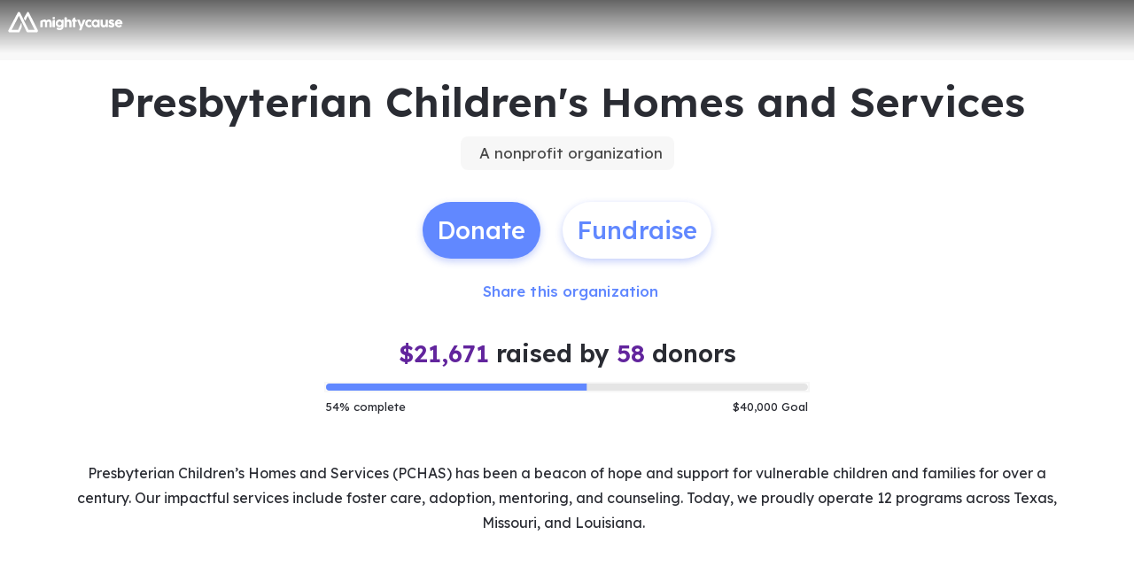

--- FILE ---
content_type: text/html; charset=utf-8
request_url: https://www.mightycause.com/organization/presbyterian-childrens-homes-and-services
body_size: 39432
content:
<!DOCTYPE html><html lang="en" style="--mc-primary-50: #f1f5ff; --mc-primary-100: #d3e0ff; --mc-primary-200: #b6cbff; --mc-primary-300: #99b6ff; --mc-primary-400: #7da0ff; --mc-primary-500: #6188ff; --mc-primary-500-opacity-8: rgba(97, 136, 255, 0.08); --mc-primary-500-opacity-16: rgba(97, 136, 255, 0.16); --mc-primary-500-opacity-24: rgba(97, 136, 255, 0.24); --mc-primary-500-contrast: var(--mc-white); --mc-primary-500-text-on-white: var(--mc-primary-500); --mc-primary-600: #4368ee; --mc-primary-600-opacity-32: rgba(67, 104, 238, 0.32); --mc-primary-700: #2238d1; --mc-primary-800: #12009e; --mc-primary-900: #050057;" data-beasties-container><head><script type="text/javascript" id="vwoCode">(function(){if(typeof window==='undefined'||typeof document==='undefined'||typeof window.localStorage==='undefined'||typeof XMLHttpRequest==='undefined')return;window._vwo_code || (function() {
      var account_id=896879,
      version=2.2,
      settings_tolerance=2000,
      hide_element='body',
      hide_element_style = 'opacity:0 !important;filter:alpha(opacity=0) !important;background:none !important;transition:none !important;',
      /* DO NOT EDIT BELOW THIS LINE */
      f=false,w=window,d=document,v=d.querySelector('#vwoCode'),cK='_vwo_'+account_id+'_settings',cc={};try{var c=JSON.parse(localStorage.getItem('_vwo_'+account_id+'_config'));cc=c&&typeof c==='object'?c:{}}catch(e){}var stT=cc.stT==='session'?w.sessionStorage:w.localStorage;code={nonce:v&&v.nonce,library_tolerance:function(){return typeof library_tolerance!=='undefined'?library_tolerance:undefined},settings_tolerance:function(){return cc.sT||settings_tolerance},hide_element_style:function(){return'{'+(cc.hES||hide_element_style)+'}'},hide_element:function(){if(performance.getEntriesByName('first-contentful-paint')[0]){return''}return typeof cc.hE==='string'?cc.hE:hide_element},getVersion:function(){return version},finish:function(e){if(!f){f=true;var t=d.getElementById('_vis_opt_path_hides');if(t)t.parentNode.removeChild(t);if(e)(new Image).src='https://dev.visualwebsiteoptimizer.com/ee.gif?a='+account_id+e}},finished:function(){return f},addScript:function(e){var t=d.createElement('script');t.type='text/javascript';if(e.src){t.src=e.src}else{t.text=e.text}v&&t.setAttribute('nonce',v.nonce);d.getElementsByTagName('head')[0].appendChild(t)},load:function(e,t){var n=this.getSettings(),i=d.createElement('script'),r=this;t=t||{};if(n){i.textContent=n;d.getElementsByTagName('head')[0].appendChild(i);if(!w.VWO||VWO.caE){stT.removeItem(cK);r.load(e)}}else{var o=new XMLHttpRequest;o.open('GET',e,true);o.withCredentials=!t.dSC;o.responseType=t.responseType||'text';o.onload=function(){if(t.onloadCb){return t.onloadCb(o,e)}if(o.status===200||o.status===304){_vwo_code.addScript({text:o.responseText})}else{_vwo_code.finish('&e=loading_failure:'+e)}};o.onerror=function(){if(t.onerrorCb){return t.onerrorCb(e)}_vwo_code.finish('&e=loading_failure:'+e)};o.send()}},getSettings:function(){try{var e=stT.getItem(cK);if(!e){return}e=JSON.parse(e);if(Date.now()>e.e){stT.removeItem(cK);return}return e.s}catch(e){return}},init:function(){if(d.URL.indexOf('__vwo_disable__')>-1)return;var e=this.settings_tolerance();w._vwo_settings_timer=setTimeout(function(){_vwo_code.finish();stT.removeItem(cK)},e);var t;if(this.hide_element()!=='body'){t=d.createElement('style');var n=this.hide_element(),i=n?n+this.hide_element_style():'',r=d.getElementsByTagName('head')[0];t.setAttribute('id','_vis_opt_path_hides');v&&t.setAttribute('nonce',v.nonce);t.setAttribute('type','text/css');if(t.styleSheet)t.styleSheet.cssText=i;else t.appendChild(d.createTextNode(i));r.appendChild(t)}else{t=d.getElementsByTagName('head')[0];var i=d.createElement('div');i.style.cssText='z-index: 2147483647 !important;position: fixed !important;left: 0 !important;top: 0 !important;width: 100% !important;height: 100% !important;background: white !important;display: block !important;';i.setAttribute('id','_vis_opt_path_hides');i.classList.add('_vis_hide_layer');t.parentNode.insertBefore(i,t.nextSibling)}var o=window._vis_opt_url||d.URL,s='https://dev.visualwebsiteoptimizer.com/j.php?a='+account_id+'&u='+encodeURIComponent(o)+'&vn='+version;if(w.location.search.indexOf('_vwo_xhr')!==-1){this.addScript({src:s})}else{this.load(s+'&x=true')}}};w._vwo_code=code;code.init();})();})();</script>
    <meta charset="utf-8">
    <title>Presbyterian Children's Homes and Services | Mightycause</title>
    <base href="/">

    <meta name="viewport" content="width=device-width, initial-scale=1, shrink-to-fit=no">
    <!-- updated in getBrand to brand theme color -->
    <meta name="theme-color" content="#6188FF">

    <!-- favicons hosted on s3 assets bucket and routed via nginx -->
    <link href="https://static-prod.mightycause.com/mc-client/froala_style.min.css?v=s0bewdaz6on" rel="stylesheet" type="text/css"><link href="https://static-prod.mightycause.com/mc-client/froala_editor.pkgd.min.css?v=s0bewdaz6on" rel="stylesheet" type="text/css"><link rel="icon" href="/favicon.ico" type="image/x-icon">
    <link rel="icon" href="/favicon-16x16.png" sizes="16x16" type="image/png">
    <link rel="icon" href="/favicon-32x32.png" sizes="32x32" type="image/png">
    <link rel="icon" href="/favicon-48x48.png" sizes="48x48" type="image/png">
    <link rel="icon" href="/favicon-64x64.png" sizes="64x64" type="image/png">
    <link rel="apple-touch-icon" href="/apple-touch-icon.png" sizes="180x180" type="image/png">
    <meta name="msapplication-config" content="../assets/browserconfig.xml">
    <link rel="manifest" href="/manifest.webmanifest">

    <!-- Preconnect to Google Fonts -->
    <link rel="preconnect" href="https://fonts.googleapis.com">
    <link rel="preconnect" href="https://fonts.gstatic.com" crossorigin>

    <link rel="preconnect" href="https://imagecdn.mightycause.com">

    <link rel="preconnect" href="https://dev.visualwebsiteoptimizer.com">
  <link rel="stylesheet" href="https://static-prod.mightycause.com/mc-client/styles-RWZ2XN3O.css"><style ng-app-id="ng">#eckb-article-content-body p,.help-articles p{font-size:14px}#eckb-article-content-body h1,.help-articles h1{font-size:24px}#eckb-article-content-body h2,.help-articles h2{font-size:20px}#eckb-article-content-body li,.help-articles li{font-size:12px}#eckb-article-content-body img,#eckb-article-content-body iframe,.help-articles img,.help-articles iframe{height:auto;max-width:100%}.mat-drawer-container,.mat-drawer-content{overflow:unset!important}#notification{position:relative;z-index:1030}#notification.sticky-notification{position:sticky;top:0;z-index:1030}.notification-close{position:absolute;top:4px;right:4px}#aws-captcha-box{-webkit-box-shadow:0px 8px 16px 0px rgba(0,0,0,.16);-moz-box-shadow:0px 8px 16px 0px rgba(0,0,0,.16);box-shadow:0 8px 16px #00000029;position:fixed;z-index:1;top:50%;left:50%;transform:translate(-50%,-50%);background:var(--mc-neutral-min);width:50%;height:50%}.ld{transform-origin:50% 50%;transform-box:fill-box}@keyframes ld-float-btt-in{0%{animation-timing-function:cubic-bezier(.2242,.7499,.3142,.8148);transform:translateY(14.925%);opacity:.005}to{transform:translate(0);opacity:1}}.ld.ld-float-btt-in{animation:ld-float-btt-in 1s 1 linear;animation-fill-mode:forwards;transform:matrix(1,0,0,1,0,14.925);opacity:.005}
</style><style ng-app-id="ng">.mat-drawer-container{position:relative;z-index:1;color:var(--mat-sidenav-content-text-color, var(--mat-sys-on-background));background-color:var(--mat-sidenav-content-background-color, var(--mat-sys-background));box-sizing:border-box;display:block;overflow:hidden}.mat-drawer-container[fullscreen]{top:0;left:0;right:0;bottom:0;position:absolute}.mat-drawer-container[fullscreen].mat-drawer-container-has-open{overflow:hidden}.mat-drawer-container.mat-drawer-container-explicit-backdrop .mat-drawer-side{z-index:3}.mat-drawer-container.ng-animate-disabled .mat-drawer-backdrop,.mat-drawer-container.ng-animate-disabled .mat-drawer-content,.ng-animate-disabled .mat-drawer-container .mat-drawer-backdrop,.ng-animate-disabled .mat-drawer-container .mat-drawer-content{transition:none}.mat-drawer-backdrop{top:0;left:0;right:0;bottom:0;position:absolute;display:block;z-index:3;visibility:hidden}.mat-drawer-backdrop.mat-drawer-shown{visibility:visible;background-color:var(--mat-sidenav-scrim-color, color-mix(in srgb, var(--mat-sys-neutral-variant20) 40%, transparent))}.mat-drawer-transition .mat-drawer-backdrop{transition-duration:400ms;transition-timing-function:cubic-bezier(0.25, 0.8, 0.25, 1);transition-property:background-color,visibility}@media(forced-colors: active){.mat-drawer-backdrop{opacity:.5}}.mat-drawer-content{position:relative;z-index:1;display:block;height:100%;overflow:auto}.mat-drawer-content.mat-drawer-content-hidden{opacity:0}.mat-drawer-transition .mat-drawer-content{transition-duration:400ms;transition-timing-function:cubic-bezier(0.25, 0.8, 0.25, 1);transition-property:transform,margin-left,margin-right}.mat-drawer{position:relative;z-index:4;color:var(--mat-sidenav-container-text-color, var(--mat-sys-on-surface-variant));box-shadow:var(--mat-sidenav-container-elevation-shadow, none);background-color:var(--mat-sidenav-container-background-color, var(--mat-sys-surface));border-top-right-radius:var(--mat-sidenav-container-shape, var(--mat-sys-corner-large));border-bottom-right-radius:var(--mat-sidenav-container-shape, var(--mat-sys-corner-large));width:var(--mat-sidenav-container-width, 360px);display:block;position:absolute;top:0;bottom:0;z-index:3;outline:0;box-sizing:border-box;overflow-y:auto;transform:translate3d(-100%, 0, 0)}@media(forced-colors: active){.mat-drawer,[dir=rtl] .mat-drawer.mat-drawer-end{border-right:solid 1px currentColor}}@media(forced-colors: active){[dir=rtl] .mat-drawer,.mat-drawer.mat-drawer-end{border-left:solid 1px currentColor;border-right:none}}.mat-drawer.mat-drawer-side{z-index:2}.mat-drawer.mat-drawer-end{right:0;transform:translate3d(100%, 0, 0);border-top-left-radius:var(--mat-sidenav-container-shape, var(--mat-sys-corner-large));border-bottom-left-radius:var(--mat-sidenav-container-shape, var(--mat-sys-corner-large));border-top-right-radius:0;border-bottom-right-radius:0}[dir=rtl] .mat-drawer{border-top-left-radius:var(--mat-sidenav-container-shape, var(--mat-sys-corner-large));border-bottom-left-radius:var(--mat-sidenav-container-shape, var(--mat-sys-corner-large));border-top-right-radius:0;border-bottom-right-radius:0;transform:translate3d(100%, 0, 0)}[dir=rtl] .mat-drawer.mat-drawer-end{border-top-right-radius:var(--mat-sidenav-container-shape, var(--mat-sys-corner-large));border-bottom-right-radius:var(--mat-sidenav-container-shape, var(--mat-sys-corner-large));border-top-left-radius:0;border-bottom-left-radius:0;left:0;right:auto;transform:translate3d(-100%, 0, 0)}.mat-drawer-transition .mat-drawer{transition:transform 400ms cubic-bezier(0.25, 0.8, 0.25, 1)}.mat-drawer:not(.mat-drawer-opened):not(.mat-drawer-animating){visibility:hidden;box-shadow:none}.mat-drawer:not(.mat-drawer-opened):not(.mat-drawer-animating) .mat-drawer-inner-container{display:none}.mat-drawer.mat-drawer-opened.mat-drawer-opened{transform:none}.mat-drawer-side{box-shadow:none;border-right-color:var(--mat-sidenav-container-divider-color, transparent);border-right-width:1px;border-right-style:solid}.mat-drawer-side.mat-drawer-end{border-left-color:var(--mat-sidenav-container-divider-color, transparent);border-left-width:1px;border-left-style:solid;border-right:none}[dir=rtl] .mat-drawer-side{border-left-color:var(--mat-sidenav-container-divider-color, transparent);border-left-width:1px;border-left-style:solid;border-right:none}[dir=rtl] .mat-drawer-side.mat-drawer-end{border-right-color:var(--mat-sidenav-container-divider-color, transparent);border-right-width:1px;border-right-style:solid;border-left:none}.mat-drawer-inner-container{width:100%;height:100%;overflow:auto}.mat-sidenav-fixed{position:fixed}
</style><style ng-app-id="ng">.cdk-visually-hidden{border:0;clip:rect(0 0 0 0);height:1px;margin:-1px;overflow:hidden;padding:0;position:absolute;width:1px;white-space:nowrap;outline:0;-webkit-appearance:none;-moz-appearance:none;left:0}[dir=rtl] .cdk-visually-hidden{left:auto;right:0}
</style><style ng-app-id="ng">#mc-help-button[_ngcontent-ng-c4281004189]{position:fixed;bottom:1rem;right:1rem;z-index:1030;transition-duration:.4s;transition-timing-function:cubic-bezier(.25,.8,.25,1);transition-property:right}.help-menu-container[_ngcontent-ng-c4281004189]{position:absolute;bottom:65px;right:0;width:344px;background:var(--mc-neutral-min)}.help-menu-container[_ngcontent-ng-c4281004189]   .help-menu[_ngcontent-ng-c4281004189], .help-menu-container[_ngcontent-ng-c4281004189]   .help-menu[_ngcontent-ng-c4281004189]   .help-topic[_ngcontent-ng-c4281004189]   .title[_ngcontent-ng-c4281004189]{position:relative}.help-menu-container[_ngcontent-ng-c4281004189]   .help-menu[_ngcontent-ng-c4281004189]   .help-topic[_ngcontent-ng-c4281004189]   .title[_ngcontent-ng-c4281004189]   .chat-icon[_ngcontent-ng-c4281004189]{font-size:30px;position:absolute;bottom:-6px;right:1rem;color:#e1e2e5}.help-menu-container[_ngcontent-ng-c4281004189]   .help-menu[_ngcontent-ng-c4281004189]   .help-topic[_ngcontent-ng-c4281004189]   .articles[_ngcontent-ng-c4281004189]{font-size:14px;min-height:200px}.help-menu-container[_ngcontent-ng-c4281004189]   .help-menu[_ngcontent-ng-c4281004189]   .help-topic[_ngcontent-ng-c4281004189]   .articles[_ngcontent-ng-c4281004189]   li[_ngcontent-ng-c4281004189]{text-decoration:underline}.help-menu-container[_ngcontent-ng-c4281004189]   .help-menu[_ngcontent-ng-c4281004189]   .help-topic[_ngcontent-ng-c4281004189]   .top-results[_ngcontent-ng-c4281004189]{min-height:300px}.help-menu-container[_ngcontent-ng-c4281004189]   .help-menu[_ngcontent-ng-c4281004189]   .help-articles[_ngcontent-ng-c4281004189]{position:relative}.help-menu-container[_ngcontent-ng-c4281004189]   .help-menu[_ngcontent-ng-c4281004189]   .help-articles[_ngcontent-ng-c4281004189]   .back[_ngcontent-ng-c4281004189]{position:absolute;left:0;top:18px}.help-menu-container[_ngcontent-ng-c4281004189]   .help-menu[_ngcontent-ng-c4281004189]   .help-articles[_ngcontent-ng-c4281004189]   .new-tab[_ngcontent-ng-c4281004189]{position:absolute;right:0;top:18px}.help-menu-container[_ngcontent-ng-c4281004189]   .help-menu[_ngcontent-ng-c4281004189]   .help-articles[_ngcontent-ng-c4281004189]   .article[_ngcontent-ng-c4281004189]{height:350px;margin:0 15px;overflow:hidden;overflow-y:scroll}.help-menu-container[_ngcontent-ng-c4281004189]   .help-menu[_ngcontent-ng-c4281004189]   .help-articles[_ngcontent-ng-c4281004189]   .article[_ngcontent-ng-c4281004189]   img[_ngcontent-ng-c4281004189]{height:auto;max-width:100%}.help-menu-container[_ngcontent-ng-c4281004189]   .help-menu[_ngcontent-ng-c4281004189]   .footer[_ngcontent-ng-c4281004189]   button[_ngcontent-ng-c4281004189]{font-size:14px}.help-menu-container[_ngcontent-ng-c4281004189]   .chat[_ngcontent-ng-c4281004189]   .title[_ngcontent-ng-c4281004189]{position:relative}.help-menu-container[_ngcontent-ng-c4281004189]   .chat[_ngcontent-ng-c4281004189]   .title[_ngcontent-ng-c4281004189]   .back[_ngcontent-ng-c4281004189]{position:absolute;left:0;top:18px}</style><style ng-app-id="ng">.mat-mdc-fab-base{-webkit-user-select:none;user-select:none;position:relative;display:inline-flex;align-items:center;justify-content:center;box-sizing:border-box;width:56px;height:56px;padding:0;border:none;fill:currentColor;text-decoration:none;cursor:pointer;-moz-appearance:none;-webkit-appearance:none;overflow:visible;transition:box-shadow 280ms cubic-bezier(0.4, 0, 0.2, 1),opacity 15ms linear 30ms,transform 270ms 0ms cubic-bezier(0, 0, 0.2, 1);flex-shrink:0;-webkit-tap-highlight-color:rgba(0,0,0,0)}.mat-mdc-fab-base .mat-mdc-button-ripple,.mat-mdc-fab-base .mat-mdc-button-persistent-ripple,.mat-mdc-fab-base .mat-mdc-button-persistent-ripple::before{top:0;left:0;right:0;bottom:0;position:absolute;pointer-events:none;border-radius:inherit}.mat-mdc-fab-base .mat-mdc-button-ripple{overflow:hidden}.mat-mdc-fab-base .mat-mdc-button-persistent-ripple::before{content:"";opacity:0}.mat-mdc-fab-base .mdc-button__label,.mat-mdc-fab-base .mat-icon{z-index:1;position:relative}.mat-mdc-fab-base .mat-focus-indicator{top:0;left:0;right:0;bottom:0;position:absolute}.mat-mdc-fab-base:focus>.mat-focus-indicator::before{content:""}.mat-mdc-fab-base._mat-animation-noopable{transition:none !important;animation:none !important}.mat-mdc-fab-base::before{position:absolute;box-sizing:border-box;width:100%;height:100%;top:0;left:0;border:1px solid rgba(0,0,0,0);border-radius:inherit;content:"";pointer-events:none}.mat-mdc-fab-base[hidden]{display:none}.mat-mdc-fab-base::-moz-focus-inner{padding:0;border:0}.mat-mdc-fab-base:active,.mat-mdc-fab-base:focus{outline:none}.mat-mdc-fab-base:hover{cursor:pointer}.mat-mdc-fab-base>svg{width:100%}.mat-mdc-fab-base .mat-icon,.mat-mdc-fab-base .material-icons{transition:transform 180ms 90ms cubic-bezier(0, 0, 0.2, 1);fill:currentColor;will-change:transform}.mat-mdc-fab-base .mat-focus-indicator::before{margin:calc(calc(var(--mat-focus-indicator-border-width, 3px) + 2px)*-1)}.mat-mdc-fab-base[disabled],.mat-mdc-fab-base.mat-mdc-button-disabled{cursor:default;pointer-events:none}.mat-mdc-fab-base[disabled],.mat-mdc-fab-base[disabled]:focus,.mat-mdc-fab-base.mat-mdc-button-disabled,.mat-mdc-fab-base.mat-mdc-button-disabled:focus{box-shadow:none}.mat-mdc-fab-base.mat-mdc-button-disabled-interactive{pointer-events:auto}.mat-mdc-fab{background-color:var(--mdc-fab-container-color, var(--mat-sys-primary-container));border-radius:var(--mdc-fab-container-shape, var(--mat-sys-corner-large));color:var(--mat-fab-foreground-color, var(--mat-sys-on-primary-container, inherit));box-shadow:var(--mdc-fab-container-elevation-shadow, var(--mat-sys-level3))}.mat-mdc-fab:hover{box-shadow:var(--mdc-fab-hover-container-elevation-shadow, var(--mat-sys-level4))}.mat-mdc-fab:focus{box-shadow:var(--mdc-fab-focus-container-elevation-shadow, var(--mat-sys-level3))}.mat-mdc-fab:active,.mat-mdc-fab:focus:active{box-shadow:var(--mdc-fab-pressed-container-elevation-shadow, var(--mat-sys-level3))}.mat-mdc-fab[disabled],.mat-mdc-fab.mat-mdc-button-disabled{cursor:default;pointer-events:none;color:var(--mat-fab-disabled-state-foreground-color, color-mix(in srgb, var(--mat-sys-on-surface) 38%, transparent));background-color:var(--mat-fab-disabled-state-container-color, color-mix(in srgb, var(--mat-sys-on-surface) 12%, transparent))}.mat-mdc-fab.mat-mdc-button-disabled-interactive{pointer-events:auto}.mat-mdc-fab .mat-mdc-button-touch-target{position:absolute;top:50%;height:48px;left:50%;width:48px;transform:translate(-50%, -50%);display:var(--mat-fab-touch-target-display, block)}.mat-mdc-fab .mat-ripple-element{background-color:var(--mat-fab-ripple-color, color-mix(in srgb, var(--mat-sys-on-primary-container) calc(var(--mat-sys-pressed-state-layer-opacity) * 100%), transparent))}.mat-mdc-fab .mat-mdc-button-persistent-ripple::before{background-color:var(--mat-fab-state-layer-color, var(--mat-sys-on-primary-container))}.mat-mdc-fab.mat-mdc-button-disabled .mat-mdc-button-persistent-ripple::before{background-color:var(--mat-fab-disabled-state-layer-color)}.mat-mdc-fab:hover>.mat-mdc-button-persistent-ripple::before{opacity:var(--mat-fab-hover-state-layer-opacity, var(--mat-sys-hover-state-layer-opacity))}.mat-mdc-fab.cdk-program-focused>.mat-mdc-button-persistent-ripple::before,.mat-mdc-fab.cdk-keyboard-focused>.mat-mdc-button-persistent-ripple::before,.mat-mdc-fab.mat-mdc-button-disabled-interactive:focus>.mat-mdc-button-persistent-ripple::before{opacity:var(--mat-fab-focus-state-layer-opacity, var(--mat-sys-focus-state-layer-opacity))}.mat-mdc-fab:active>.mat-mdc-button-persistent-ripple::before{opacity:var(--mat-fab-pressed-state-layer-opacity, var(--mat-sys-pressed-state-layer-opacity))}.mat-mdc-mini-fab{width:40px;height:40px;background-color:var(--mdc-fab-small-container-color, var(--mat-sys-primary-container));border-radius:var(--mdc-fab-small-container-shape, var(--mat-sys-corner-medium));color:var(--mat-fab-small-foreground-color, var(--mat-sys-on-primary-container, inherit));box-shadow:var(--mdc-fab-small-container-elevation-shadow, var(--mat-sys-level3))}.mat-mdc-mini-fab:hover{box-shadow:var(--mdc-fab-small-hover-container-elevation-shadow, var(--mat-sys-level4))}.mat-mdc-mini-fab:focus{box-shadow:var(--mdc-fab-small-focus-container-elevation-shadow, var(--mat-sys-level3))}.mat-mdc-mini-fab:active,.mat-mdc-mini-fab:focus:active{box-shadow:var(--mdc-fab-small-pressed-container-elevation-shadow, var(--mat-sys-level3))}.mat-mdc-mini-fab[disabled],.mat-mdc-mini-fab.mat-mdc-button-disabled{cursor:default;pointer-events:none;color:var(--mat-fab-small-disabled-state-foreground-color, color-mix(in srgb, var(--mat-sys-on-surface) 38%, transparent));background-color:var(--mat-fab-small-disabled-state-container-color, color-mix(in srgb, var(--mat-sys-on-surface) 12%, transparent))}.mat-mdc-mini-fab.mat-mdc-button-disabled-interactive{pointer-events:auto}.mat-mdc-mini-fab .mat-mdc-button-touch-target{position:absolute;top:50%;height:48px;left:50%;width:48px;transform:translate(-50%, -50%);display:var(--mat-fab-small-touch-target-display)}.mat-mdc-mini-fab .mat-ripple-element{background-color:var(--mat-fab-small-ripple-color, color-mix(in srgb, var(--mat-sys-on-primary-container) calc(var(--mat-sys-pressed-state-layer-opacity) * 100%), transparent))}.mat-mdc-mini-fab .mat-mdc-button-persistent-ripple::before{background-color:var(--mat-fab-small-state-layer-color, var(--mat-sys-on-primary-container))}.mat-mdc-mini-fab.mat-mdc-button-disabled .mat-mdc-button-persistent-ripple::before{background-color:var(--mat-fab-small-disabled-state-layer-color)}.mat-mdc-mini-fab:hover>.mat-mdc-button-persistent-ripple::before{opacity:var(--mat-fab-small-hover-state-layer-opacity, var(--mat-sys-hover-state-layer-opacity))}.mat-mdc-mini-fab.cdk-program-focused>.mat-mdc-button-persistent-ripple::before,.mat-mdc-mini-fab.cdk-keyboard-focused>.mat-mdc-button-persistent-ripple::before,.mat-mdc-mini-fab.mat-mdc-button-disabled-interactive:focus>.mat-mdc-button-persistent-ripple::before{opacity:var(--mat-fab-small-focus-state-layer-opacity, var(--mat-sys-focus-state-layer-opacity))}.mat-mdc-mini-fab:active>.mat-mdc-button-persistent-ripple::before{opacity:var(--mat-fab-small-pressed-state-layer-opacity, var(--mat-sys-pressed-state-layer-opacity))}.mat-mdc-extended-fab{-moz-osx-font-smoothing:grayscale;-webkit-font-smoothing:antialiased;border-radius:24px;padding-left:20px;padding-right:20px;width:auto;max-width:100%;line-height:normal;height:var(--mdc-extended-fab-container-height, 56px);border-radius:var(--mdc-extended-fab-container-shape, var(--mat-sys-corner-large));font-family:var(--mdc-extended-fab-label-text-font, var(--mat-sys-label-large-font));font-size:var(--mdc-extended-fab-label-text-size, var(--mat-sys-label-large-size));font-weight:var(--mdc-extended-fab-label-text-weight, var(--mat-sys-label-large-weight));letter-spacing:var(--mdc-extended-fab-label-text-tracking, var(--mat-sys-label-large-tracking));box-shadow:var(--mdc-extended-fab-container-elevation-shadow, var(--mat-sys-level3))}.mat-mdc-extended-fab:hover{box-shadow:var(--mdc-extended-fab-hover-container-elevation-shadow, var(--mat-sys-level4))}.mat-mdc-extended-fab:focus{box-shadow:var(--mdc-extended-fab-focus-container-elevation-shadow, var(--mat-sys-level3))}.mat-mdc-extended-fab:active,.mat-mdc-extended-fab:focus:active{box-shadow:var(--mdc-extended-fab-pressed-container-elevation-shadow, var(--mat-sys-level3))}.mat-mdc-extended-fab[disabled],.mat-mdc-extended-fab.mat-mdc-button-disabled{cursor:default;pointer-events:none}.mat-mdc-extended-fab[disabled],.mat-mdc-extended-fab[disabled]:focus,.mat-mdc-extended-fab.mat-mdc-button-disabled,.mat-mdc-extended-fab.mat-mdc-button-disabled:focus{box-shadow:none}.mat-mdc-extended-fab.mat-mdc-button-disabled-interactive{pointer-events:auto}[dir=rtl] .mat-mdc-extended-fab .mdc-button__label+.mat-icon,[dir=rtl] .mat-mdc-extended-fab .mdc-button__label+.material-icons,.mat-mdc-extended-fab>.mat-icon,.mat-mdc-extended-fab>.material-icons{margin-left:-8px;margin-right:12px}.mat-mdc-extended-fab .mdc-button__label+.mat-icon,.mat-mdc-extended-fab .mdc-button__label+.material-icons,[dir=rtl] .mat-mdc-extended-fab>.mat-icon,[dir=rtl] .mat-mdc-extended-fab>.material-icons{margin-left:12px;margin-right:-8px}.mat-mdc-extended-fab .mat-mdc-button-touch-target{width:100%}
</style><style ng-app-id="ng">.mat-focus-indicator{position:relative}.mat-focus-indicator::before{top:0;left:0;right:0;bottom:0;position:absolute;box-sizing:border-box;pointer-events:none;display:var(--mat-focus-indicator-display, none);border-width:var(--mat-focus-indicator-border-width, 3px);border-style:var(--mat-focus-indicator-border-style, solid);border-color:var(--mat-focus-indicator-border-color, transparent);border-radius:var(--mat-focus-indicator-border-radius, 4px)}.mat-focus-indicator:focus::before{content:""}@media(forced-colors: active){html{--mat-focus-indicator-display: block}}
</style><style ng-app-id="ng">.mat-mdc-button-base{text-decoration:none}.mdc-button{-webkit-user-select:none;user-select:none;position:relative;display:inline-flex;align-items:center;justify-content:center;box-sizing:border-box;min-width:64px;border:none;outline:none;line-height:inherit;-webkit-appearance:none;overflow:visible;vertical-align:middle;background:rgba(0,0,0,0);padding:0 8px}.mdc-button::-moz-focus-inner{padding:0;border:0}.mdc-button:active{outline:none}.mdc-button:hover{cursor:pointer}.mdc-button:disabled{cursor:default;pointer-events:none}.mdc-button[hidden]{display:none}.mdc-button .mdc-button__label{position:relative}.mat-mdc-button{padding:0 var(--mat-text-button-horizontal-padding, 12px);height:var(--mdc-text-button-container-height, 40px);font-family:var(--mdc-text-button-label-text-font, var(--mat-sys-label-large-font));font-size:var(--mdc-text-button-label-text-size, var(--mat-sys-label-large-size));letter-spacing:var(--mdc-text-button-label-text-tracking, var(--mat-sys-label-large-tracking));text-transform:var(--mdc-text-button-label-text-transform);font-weight:var(--mdc-text-button-label-text-weight, var(--mat-sys-label-large-weight))}.mat-mdc-button,.mat-mdc-button .mdc-button__ripple{border-radius:var(--mdc-text-button-container-shape, var(--mat-sys-corner-full))}.mat-mdc-button:not(:disabled){color:var(--mdc-text-button-label-text-color, var(--mat-sys-primary))}.mat-mdc-button[disabled],.mat-mdc-button.mat-mdc-button-disabled{cursor:default;pointer-events:none;color:var(--mdc-text-button-disabled-label-text-color, color-mix(in srgb, var(--mat-sys-on-surface) 38%, transparent))}.mat-mdc-button.mat-mdc-button-disabled-interactive{pointer-events:auto}.mat-mdc-button:has(.material-icons,mat-icon,[matButtonIcon]){padding:0 var(--mat-text-button-with-icon-horizontal-padding, 16px)}.mat-mdc-button>.mat-icon{margin-right:var(--mat-text-button-icon-spacing, 8px);margin-left:var(--mat-text-button-icon-offset, -4px)}[dir=rtl] .mat-mdc-button>.mat-icon{margin-right:var(--mat-text-button-icon-offset, -4px);margin-left:var(--mat-text-button-icon-spacing, 8px)}.mat-mdc-button .mdc-button__label+.mat-icon{margin-right:var(--mat-text-button-icon-offset, -4px);margin-left:var(--mat-text-button-icon-spacing, 8px)}[dir=rtl] .mat-mdc-button .mdc-button__label+.mat-icon{margin-right:var(--mat-text-button-icon-spacing, 8px);margin-left:var(--mat-text-button-icon-offset, -4px)}.mat-mdc-button .mat-ripple-element{background-color:var(--mat-text-button-ripple-color, color-mix(in srgb, var(--mat-sys-primary) calc(var(--mat-sys-pressed-state-layer-opacity) * 100%), transparent))}.mat-mdc-button .mat-mdc-button-persistent-ripple::before{background-color:var(--mat-text-button-state-layer-color, var(--mat-sys-primary))}.mat-mdc-button.mat-mdc-button-disabled .mat-mdc-button-persistent-ripple::before{background-color:var(--mat-text-button-disabled-state-layer-color, var(--mat-sys-on-surface-variant))}.mat-mdc-button:hover>.mat-mdc-button-persistent-ripple::before{opacity:var(--mat-text-button-hover-state-layer-opacity, var(--mat-sys-hover-state-layer-opacity))}.mat-mdc-button.cdk-program-focused>.mat-mdc-button-persistent-ripple::before,.mat-mdc-button.cdk-keyboard-focused>.mat-mdc-button-persistent-ripple::before,.mat-mdc-button.mat-mdc-button-disabled-interactive:focus>.mat-mdc-button-persistent-ripple::before{opacity:var(--mat-text-button-focus-state-layer-opacity, var(--mat-sys-focus-state-layer-opacity))}.mat-mdc-button:active>.mat-mdc-button-persistent-ripple::before{opacity:var(--mat-text-button-pressed-state-layer-opacity, var(--mat-sys-pressed-state-layer-opacity))}.mat-mdc-button .mat-mdc-button-touch-target{position:absolute;top:50%;height:48px;left:0;right:0;transform:translateY(-50%);display:var(--mat-text-button-touch-target-display, block)}.mat-mdc-unelevated-button{transition:box-shadow 280ms cubic-bezier(0.4, 0, 0.2, 1);height:var(--mdc-filled-button-container-height, 40px);font-family:var(--mdc-filled-button-label-text-font, var(--mat-sys-label-large-font));font-size:var(--mdc-filled-button-label-text-size, var(--mat-sys-label-large-size));letter-spacing:var(--mdc-filled-button-label-text-tracking, var(--mat-sys-label-large-tracking));text-transform:var(--mdc-filled-button-label-text-transform);font-weight:var(--mdc-filled-button-label-text-weight, var(--mat-sys-label-large-weight));padding:0 var(--mat-filled-button-horizontal-padding, 24px)}.mat-mdc-unelevated-button>.mat-icon{margin-right:var(--mat-filled-button-icon-spacing, 8px);margin-left:var(--mat-filled-button-icon-offset, -8px)}[dir=rtl] .mat-mdc-unelevated-button>.mat-icon{margin-right:var(--mat-filled-button-icon-offset, -8px);margin-left:var(--mat-filled-button-icon-spacing, 8px)}.mat-mdc-unelevated-button .mdc-button__label+.mat-icon{margin-right:var(--mat-filled-button-icon-offset, -8px);margin-left:var(--mat-filled-button-icon-spacing, 8px)}[dir=rtl] .mat-mdc-unelevated-button .mdc-button__label+.mat-icon{margin-right:var(--mat-filled-button-icon-spacing, 8px);margin-left:var(--mat-filled-button-icon-offset, -8px)}.mat-mdc-unelevated-button .mat-ripple-element{background-color:var(--mat-filled-button-ripple-color, color-mix(in srgb, var(--mat-sys-on-primary) calc(var(--mat-sys-pressed-state-layer-opacity) * 100%), transparent))}.mat-mdc-unelevated-button .mat-mdc-button-persistent-ripple::before{background-color:var(--mat-filled-button-state-layer-color, var(--mat-sys-on-primary))}.mat-mdc-unelevated-button.mat-mdc-button-disabled .mat-mdc-button-persistent-ripple::before{background-color:var(--mat-filled-button-disabled-state-layer-color, var(--mat-sys-on-surface-variant))}.mat-mdc-unelevated-button:hover>.mat-mdc-button-persistent-ripple::before{opacity:var(--mat-filled-button-hover-state-layer-opacity, var(--mat-sys-hover-state-layer-opacity))}.mat-mdc-unelevated-button.cdk-program-focused>.mat-mdc-button-persistent-ripple::before,.mat-mdc-unelevated-button.cdk-keyboard-focused>.mat-mdc-button-persistent-ripple::before,.mat-mdc-unelevated-button.mat-mdc-button-disabled-interactive:focus>.mat-mdc-button-persistent-ripple::before{opacity:var(--mat-filled-button-focus-state-layer-opacity, var(--mat-sys-focus-state-layer-opacity))}.mat-mdc-unelevated-button:active>.mat-mdc-button-persistent-ripple::before{opacity:var(--mat-filled-button-pressed-state-layer-opacity, var(--mat-sys-pressed-state-layer-opacity))}.mat-mdc-unelevated-button .mat-mdc-button-touch-target{position:absolute;top:50%;height:48px;left:0;right:0;transform:translateY(-50%);display:var(--mat-filled-button-touch-target-display, block)}.mat-mdc-unelevated-button:not(:disabled){color:var(--mdc-filled-button-label-text-color, var(--mat-sys-on-primary));background-color:var(--mdc-filled-button-container-color, var(--mat-sys-primary))}.mat-mdc-unelevated-button,.mat-mdc-unelevated-button .mdc-button__ripple{border-radius:var(--mdc-filled-button-container-shape, var(--mat-sys-corner-full))}.mat-mdc-unelevated-button[disabled],.mat-mdc-unelevated-button.mat-mdc-button-disabled{cursor:default;pointer-events:none;color:var(--mdc-filled-button-disabled-label-text-color, color-mix(in srgb, var(--mat-sys-on-surface) 38%, transparent));background-color:var(--mdc-filled-button-disabled-container-color, color-mix(in srgb, var(--mat-sys-on-surface) 12%, transparent))}.mat-mdc-unelevated-button.mat-mdc-button-disabled-interactive{pointer-events:auto}.mat-mdc-raised-button{transition:box-shadow 280ms cubic-bezier(0.4, 0, 0.2, 1);box-shadow:var(--mdc-protected-button-container-elevation-shadow, var(--mat-sys-level1));height:var(--mdc-protected-button-container-height, 40px);font-family:var(--mdc-protected-button-label-text-font, var(--mat-sys-label-large-font));font-size:var(--mdc-protected-button-label-text-size, var(--mat-sys-label-large-size));letter-spacing:var(--mdc-protected-button-label-text-tracking, var(--mat-sys-label-large-tracking));text-transform:var(--mdc-protected-button-label-text-transform);font-weight:var(--mdc-protected-button-label-text-weight, var(--mat-sys-label-large-weight));padding:0 var(--mat-protected-button-horizontal-padding, 24px)}.mat-mdc-raised-button>.mat-icon{margin-right:var(--mat-protected-button-icon-spacing, 8px);margin-left:var(--mat-protected-button-icon-offset, -8px)}[dir=rtl] .mat-mdc-raised-button>.mat-icon{margin-right:var(--mat-protected-button-icon-offset, -8px);margin-left:var(--mat-protected-button-icon-spacing, 8px)}.mat-mdc-raised-button .mdc-button__label+.mat-icon{margin-right:var(--mat-protected-button-icon-offset, -8px);margin-left:var(--mat-protected-button-icon-spacing, 8px)}[dir=rtl] .mat-mdc-raised-button .mdc-button__label+.mat-icon{margin-right:var(--mat-protected-button-icon-spacing, 8px);margin-left:var(--mat-protected-button-icon-offset, -8px)}.mat-mdc-raised-button .mat-ripple-element{background-color:var(--mat-protected-button-ripple-color, color-mix(in srgb, var(--mat-sys-primary) calc(var(--mat-sys-pressed-state-layer-opacity) * 100%), transparent))}.mat-mdc-raised-button .mat-mdc-button-persistent-ripple::before{background-color:var(--mat-protected-button-state-layer-color, var(--mat-sys-primary))}.mat-mdc-raised-button.mat-mdc-button-disabled .mat-mdc-button-persistent-ripple::before{background-color:var(--mat-protected-button-disabled-state-layer-color, var(--mat-sys-on-surface-variant))}.mat-mdc-raised-button:hover>.mat-mdc-button-persistent-ripple::before{opacity:var(--mat-protected-button-hover-state-layer-opacity, var(--mat-sys-hover-state-layer-opacity))}.mat-mdc-raised-button.cdk-program-focused>.mat-mdc-button-persistent-ripple::before,.mat-mdc-raised-button.cdk-keyboard-focused>.mat-mdc-button-persistent-ripple::before,.mat-mdc-raised-button.mat-mdc-button-disabled-interactive:focus>.mat-mdc-button-persistent-ripple::before{opacity:var(--mat-protected-button-focus-state-layer-opacity, var(--mat-sys-focus-state-layer-opacity))}.mat-mdc-raised-button:active>.mat-mdc-button-persistent-ripple::before{opacity:var(--mat-protected-button-pressed-state-layer-opacity, var(--mat-sys-pressed-state-layer-opacity))}.mat-mdc-raised-button .mat-mdc-button-touch-target{position:absolute;top:50%;height:48px;left:0;right:0;transform:translateY(-50%);display:var(--mat-protected-button-touch-target-display, block)}.mat-mdc-raised-button:not(:disabled){color:var(--mdc-protected-button-label-text-color, var(--mat-sys-primary));background-color:var(--mdc-protected-button-container-color, var(--mat-sys-surface))}.mat-mdc-raised-button,.mat-mdc-raised-button .mdc-button__ripple{border-radius:var(--mdc-protected-button-container-shape, var(--mat-sys-corner-full))}.mat-mdc-raised-button:hover{box-shadow:var(--mdc-protected-button-hover-container-elevation-shadow, var(--mat-sys-level2))}.mat-mdc-raised-button:focus{box-shadow:var(--mdc-protected-button-focus-container-elevation-shadow, var(--mat-sys-level1))}.mat-mdc-raised-button:active,.mat-mdc-raised-button:focus:active{box-shadow:var(--mdc-protected-button-pressed-container-elevation-shadow, var(--mat-sys-level1))}.mat-mdc-raised-button[disabled],.mat-mdc-raised-button.mat-mdc-button-disabled{cursor:default;pointer-events:none;color:var(--mdc-protected-button-disabled-label-text-color, color-mix(in srgb, var(--mat-sys-on-surface) 38%, transparent));background-color:var(--mdc-protected-button-disabled-container-color, color-mix(in srgb, var(--mat-sys-on-surface) 12%, transparent))}.mat-mdc-raised-button[disabled].mat-mdc-button-disabled,.mat-mdc-raised-button.mat-mdc-button-disabled.mat-mdc-button-disabled{box-shadow:var(--mdc-protected-button-disabled-container-elevation-shadow, var(--mat-sys-level0))}.mat-mdc-raised-button.mat-mdc-button-disabled-interactive{pointer-events:auto}.mat-mdc-outlined-button{border-style:solid;transition:border 280ms cubic-bezier(0.4, 0, 0.2, 1);height:var(--mdc-outlined-button-container-height, 40px);font-family:var(--mdc-outlined-button-label-text-font, var(--mat-sys-label-large-font));font-size:var(--mdc-outlined-button-label-text-size, var(--mat-sys-label-large-size));letter-spacing:var(--mdc-outlined-button-label-text-tracking, var(--mat-sys-label-large-tracking));text-transform:var(--mdc-outlined-button-label-text-transform);font-weight:var(--mdc-outlined-button-label-text-weight, var(--mat-sys-label-large-weight));border-radius:var(--mdc-outlined-button-container-shape, var(--mat-sys-corner-full));border-width:var(--mdc-outlined-button-outline-width, 1px);padding:0 var(--mat-outlined-button-horizontal-padding, 24px)}.mat-mdc-outlined-button>.mat-icon{margin-right:var(--mat-outlined-button-icon-spacing, 8px);margin-left:var(--mat-outlined-button-icon-offset, -8px)}[dir=rtl] .mat-mdc-outlined-button>.mat-icon{margin-right:var(--mat-outlined-button-icon-offset, -8px);margin-left:var(--mat-outlined-button-icon-spacing, 8px)}.mat-mdc-outlined-button .mdc-button__label+.mat-icon{margin-right:var(--mat-outlined-button-icon-offset, -8px);margin-left:var(--mat-outlined-button-icon-spacing, 8px)}[dir=rtl] .mat-mdc-outlined-button .mdc-button__label+.mat-icon{margin-right:var(--mat-outlined-button-icon-spacing, 8px);margin-left:var(--mat-outlined-button-icon-offset, -8px)}.mat-mdc-outlined-button .mat-ripple-element{background-color:var(--mat-outlined-button-ripple-color, color-mix(in srgb, var(--mat-sys-primary) calc(var(--mat-sys-pressed-state-layer-opacity) * 100%), transparent))}.mat-mdc-outlined-button .mat-mdc-button-persistent-ripple::before{background-color:var(--mat-outlined-button-state-layer-color, var(--mat-sys-primary))}.mat-mdc-outlined-button.mat-mdc-button-disabled .mat-mdc-button-persistent-ripple::before{background-color:var(--mat-outlined-button-disabled-state-layer-color, var(--mat-sys-on-surface-variant))}.mat-mdc-outlined-button:hover>.mat-mdc-button-persistent-ripple::before{opacity:var(--mat-outlined-button-hover-state-layer-opacity, var(--mat-sys-hover-state-layer-opacity))}.mat-mdc-outlined-button.cdk-program-focused>.mat-mdc-button-persistent-ripple::before,.mat-mdc-outlined-button.cdk-keyboard-focused>.mat-mdc-button-persistent-ripple::before,.mat-mdc-outlined-button.mat-mdc-button-disabled-interactive:focus>.mat-mdc-button-persistent-ripple::before{opacity:var(--mat-outlined-button-focus-state-layer-opacity, var(--mat-sys-focus-state-layer-opacity))}.mat-mdc-outlined-button:active>.mat-mdc-button-persistent-ripple::before{opacity:var(--mat-outlined-button-pressed-state-layer-opacity, var(--mat-sys-pressed-state-layer-opacity))}.mat-mdc-outlined-button .mat-mdc-button-touch-target{position:absolute;top:50%;height:48px;left:0;right:0;transform:translateY(-50%);display:var(--mat-outlined-button-touch-target-display, block)}.mat-mdc-outlined-button:not(:disabled){color:var(--mdc-outlined-button-label-text-color, var(--mat-sys-primary));border-color:var(--mdc-outlined-button-outline-color, var(--mat-sys-outline))}.mat-mdc-outlined-button[disabled],.mat-mdc-outlined-button.mat-mdc-button-disabled{cursor:default;pointer-events:none;color:var(--mdc-outlined-button-disabled-label-text-color, color-mix(in srgb, var(--mat-sys-on-surface) 38%, transparent));border-color:var(--mdc-outlined-button-disabled-outline-color, color-mix(in srgb, var(--mat-sys-on-surface) 12%, transparent))}.mat-mdc-outlined-button.mat-mdc-button-disabled-interactive{pointer-events:auto}.mat-mdc-button,.mat-mdc-unelevated-button,.mat-mdc-raised-button,.mat-mdc-outlined-button{-webkit-tap-highlight-color:rgba(0,0,0,0)}.mat-mdc-button .mat-mdc-button-ripple,.mat-mdc-button .mat-mdc-button-persistent-ripple,.mat-mdc-button .mat-mdc-button-persistent-ripple::before,.mat-mdc-unelevated-button .mat-mdc-button-ripple,.mat-mdc-unelevated-button .mat-mdc-button-persistent-ripple,.mat-mdc-unelevated-button .mat-mdc-button-persistent-ripple::before,.mat-mdc-raised-button .mat-mdc-button-ripple,.mat-mdc-raised-button .mat-mdc-button-persistent-ripple,.mat-mdc-raised-button .mat-mdc-button-persistent-ripple::before,.mat-mdc-outlined-button .mat-mdc-button-ripple,.mat-mdc-outlined-button .mat-mdc-button-persistent-ripple,.mat-mdc-outlined-button .mat-mdc-button-persistent-ripple::before{top:0;left:0;right:0;bottom:0;position:absolute;pointer-events:none;border-radius:inherit}.mat-mdc-button .mat-mdc-button-ripple,.mat-mdc-unelevated-button .mat-mdc-button-ripple,.mat-mdc-raised-button .mat-mdc-button-ripple,.mat-mdc-outlined-button .mat-mdc-button-ripple{overflow:hidden}.mat-mdc-button .mat-mdc-button-persistent-ripple::before,.mat-mdc-unelevated-button .mat-mdc-button-persistent-ripple::before,.mat-mdc-raised-button .mat-mdc-button-persistent-ripple::before,.mat-mdc-outlined-button .mat-mdc-button-persistent-ripple::before{content:"";opacity:0}.mat-mdc-button .mdc-button__label,.mat-mdc-button .mat-icon,.mat-mdc-unelevated-button .mdc-button__label,.mat-mdc-unelevated-button .mat-icon,.mat-mdc-raised-button .mdc-button__label,.mat-mdc-raised-button .mat-icon,.mat-mdc-outlined-button .mdc-button__label,.mat-mdc-outlined-button .mat-icon{z-index:1;position:relative}.mat-mdc-button .mat-focus-indicator,.mat-mdc-unelevated-button .mat-focus-indicator,.mat-mdc-raised-button .mat-focus-indicator,.mat-mdc-outlined-button .mat-focus-indicator{top:0;left:0;right:0;bottom:0;position:absolute;border-radius:inherit}.mat-mdc-button:focus>.mat-focus-indicator::before,.mat-mdc-unelevated-button:focus>.mat-focus-indicator::before,.mat-mdc-raised-button:focus>.mat-focus-indicator::before,.mat-mdc-outlined-button:focus>.mat-focus-indicator::before{content:"";border-radius:inherit}.mat-mdc-button._mat-animation-noopable,.mat-mdc-unelevated-button._mat-animation-noopable,.mat-mdc-raised-button._mat-animation-noopable,.mat-mdc-outlined-button._mat-animation-noopable{transition:none !important;animation:none !important}.mat-mdc-button>.mat-icon,.mat-mdc-unelevated-button>.mat-icon,.mat-mdc-raised-button>.mat-icon,.mat-mdc-outlined-button>.mat-icon{display:inline-block;position:relative;vertical-align:top;font-size:1.125rem;height:1.125rem;width:1.125rem}.mat-mdc-outlined-button .mat-mdc-button-ripple,.mat-mdc-outlined-button .mdc-button__ripple{top:-1px;left:-1px;bottom:-1px;right:-1px}.mat-mdc-unelevated-button .mat-focus-indicator::before,.mat-mdc-raised-button .mat-focus-indicator::before{margin:calc(calc(var(--mat-focus-indicator-border-width, 3px) + 2px)*-1)}.mat-mdc-outlined-button .mat-focus-indicator::before{margin:calc(calc(var(--mat-focus-indicator-border-width, 3px) + 3px)*-1)}
</style><style ng-app-id="ng">@media(forced-colors: active){.mat-mdc-button:not(.mdc-button--outlined),.mat-mdc-unelevated-button:not(.mdc-button--outlined),.mat-mdc-raised-button:not(.mdc-button--outlined),.mat-mdc-outlined-button:not(.mdc-button--outlined),.mat-mdc-icon-button.mat-mdc-icon-button,.mat-mdc-outlined-button .mdc-button__ripple{outline:solid 1px}}
</style><style ng-app-id="ng">.mdc-text-field{display:inline-flex;align-items:baseline;padding:0 16px;position:relative;box-sizing:border-box;overflow:hidden;will-change:opacity,transform,color;border-top-left-radius:4px;border-top-right-radius:4px;border-bottom-right-radius:0;border-bottom-left-radius:0}.mdc-text-field__input{width:100%;min-width:0;border:none;border-radius:0;background:none;padding:0;-moz-appearance:none;-webkit-appearance:none;height:28px}.mdc-text-field__input::-webkit-calendar-picker-indicator{display:none}.mdc-text-field__input::-ms-clear{display:none}.mdc-text-field__input:focus{outline:none}.mdc-text-field__input:invalid{box-shadow:none}.mdc-text-field__input::placeholder{opacity:0}.mdc-text-field__input::-moz-placeholder{opacity:0}.mdc-text-field__input::-webkit-input-placeholder{opacity:0}.mdc-text-field__input:-ms-input-placeholder{opacity:0}.mdc-text-field--no-label .mdc-text-field__input::placeholder,.mdc-text-field--focused .mdc-text-field__input::placeholder{opacity:1}.mdc-text-field--no-label .mdc-text-field__input::-moz-placeholder,.mdc-text-field--focused .mdc-text-field__input::-moz-placeholder{opacity:1}.mdc-text-field--no-label .mdc-text-field__input::-webkit-input-placeholder,.mdc-text-field--focused .mdc-text-field__input::-webkit-input-placeholder{opacity:1}.mdc-text-field--no-label .mdc-text-field__input:-ms-input-placeholder,.mdc-text-field--focused .mdc-text-field__input:-ms-input-placeholder{opacity:1}.mdc-text-field--disabled:not(.mdc-text-field--no-label) .mdc-text-field__input.mat-mdc-input-disabled-interactive::placeholder{opacity:0}.mdc-text-field--disabled:not(.mdc-text-field--no-label) .mdc-text-field__input.mat-mdc-input-disabled-interactive::-moz-placeholder{opacity:0}.mdc-text-field--disabled:not(.mdc-text-field--no-label) .mdc-text-field__input.mat-mdc-input-disabled-interactive::-webkit-input-placeholder{opacity:0}.mdc-text-field--disabled:not(.mdc-text-field--no-label) .mdc-text-field__input.mat-mdc-input-disabled-interactive:-ms-input-placeholder{opacity:0}.mdc-text-field--outlined .mdc-text-field__input,.mdc-text-field--filled.mdc-text-field--no-label .mdc-text-field__input{height:100%}.mdc-text-field--outlined .mdc-text-field__input{display:flex;border:none !important;background-color:rgba(0,0,0,0)}.mdc-text-field--disabled .mdc-text-field__input{pointer-events:auto}.mdc-text-field--filled:not(.mdc-text-field--disabled) .mdc-text-field__input{color:var(--mdc-filled-text-field-input-text-color, var(--mat-sys-on-surface));caret-color:var(--mdc-filled-text-field-caret-color, var(--mat-sys-primary))}.mdc-text-field--filled:not(.mdc-text-field--disabled) .mdc-text-field__input::placeholder{color:var(--mdc-filled-text-field-input-text-placeholder-color, var(--mat-sys-on-surface-variant))}.mdc-text-field--filled:not(.mdc-text-field--disabled) .mdc-text-field__input::-moz-placeholder{color:var(--mdc-filled-text-field-input-text-placeholder-color, var(--mat-sys-on-surface-variant))}.mdc-text-field--filled:not(.mdc-text-field--disabled) .mdc-text-field__input::-webkit-input-placeholder{color:var(--mdc-filled-text-field-input-text-placeholder-color, var(--mat-sys-on-surface-variant))}.mdc-text-field--filled:not(.mdc-text-field--disabled) .mdc-text-field__input:-ms-input-placeholder{color:var(--mdc-filled-text-field-input-text-placeholder-color, var(--mat-sys-on-surface-variant))}.mdc-text-field--filled.mdc-text-field--invalid:not(.mdc-text-field--disabled) .mdc-text-field__input{caret-color:var(--mdc-filled-text-field-error-caret-color)}.mdc-text-field--filled.mdc-text-field--disabled .mdc-text-field__input{color:var(--mdc-filled-text-field-disabled-input-text-color, color-mix(in srgb, var(--mat-sys-on-surface) 38%, transparent))}.mdc-text-field--outlined:not(.mdc-text-field--disabled) .mdc-text-field__input{color:var(--mdc-outlined-text-field-input-text-color, var(--mat-sys-on-surface));caret-color:var(--mdc-outlined-text-field-caret-color, var(--mat-sys-primary))}.mdc-text-field--outlined:not(.mdc-text-field--disabled) .mdc-text-field__input::placeholder{color:var(--mdc-outlined-text-field-input-text-placeholder-color, var(--mat-sys-on-surface-variant))}.mdc-text-field--outlined:not(.mdc-text-field--disabled) .mdc-text-field__input::-moz-placeholder{color:var(--mdc-outlined-text-field-input-text-placeholder-color, var(--mat-sys-on-surface-variant))}.mdc-text-field--outlined:not(.mdc-text-field--disabled) .mdc-text-field__input::-webkit-input-placeholder{color:var(--mdc-outlined-text-field-input-text-placeholder-color, var(--mat-sys-on-surface-variant))}.mdc-text-field--outlined:not(.mdc-text-field--disabled) .mdc-text-field__input:-ms-input-placeholder{color:var(--mdc-outlined-text-field-input-text-placeholder-color, var(--mat-sys-on-surface-variant))}.mdc-text-field--outlined.mdc-text-field--invalid:not(.mdc-text-field--disabled) .mdc-text-field__input{caret-color:var(--mdc-outlined-text-field-error-caret-color)}.mdc-text-field--outlined.mdc-text-field--disabled .mdc-text-field__input{color:var(--mdc-outlined-text-field-disabled-input-text-color, color-mix(in srgb, var(--mat-sys-on-surface) 38%, transparent))}@media(forced-colors: active){.mdc-text-field--disabled .mdc-text-field__input{background-color:Window}}.mdc-text-field--filled{height:56px;border-bottom-right-radius:0;border-bottom-left-radius:0;border-top-left-radius:var(--mdc-filled-text-field-container-shape, var(--mat-sys-corner-extra-small));border-top-right-radius:var(--mdc-filled-text-field-container-shape, var(--mat-sys-corner-extra-small))}.mdc-text-field--filled:not(.mdc-text-field--disabled){background-color:var(--mdc-filled-text-field-container-color, var(--mat-sys-surface-variant))}.mdc-text-field--filled.mdc-text-field--disabled{background-color:var(--mdc-filled-text-field-disabled-container-color, color-mix(in srgb, var(--mat-sys-on-surface) 4%, transparent))}.mdc-text-field--outlined{height:56px;overflow:visible;padding-right:max(16px,var(--mdc-outlined-text-field-container-shape, var(--mat-sys-corner-extra-small)));padding-left:max(16px,var(--mdc-outlined-text-field-container-shape, var(--mat-sys-corner-extra-small)) + 4px)}[dir=rtl] .mdc-text-field--outlined{padding-right:max(16px,var(--mdc-outlined-text-field-container-shape, var(--mat-sys-corner-extra-small)) + 4px);padding-left:max(16px,var(--mdc-outlined-text-field-container-shape, var(--mat-sys-corner-extra-small)))}.mdc-floating-label{position:absolute;left:0;transform-origin:left top;line-height:1.15rem;text-align:left;text-overflow:ellipsis;white-space:nowrap;cursor:text;overflow:hidden;will-change:transform}[dir=rtl] .mdc-floating-label{right:0;left:auto;transform-origin:right top;text-align:right}.mdc-text-field .mdc-floating-label{top:50%;transform:translateY(-50%);pointer-events:none}.mdc-notched-outline .mdc-floating-label{display:inline-block;position:relative;max-width:100%}.mdc-text-field--outlined .mdc-floating-label{left:4px;right:auto}[dir=rtl] .mdc-text-field--outlined .mdc-floating-label{left:auto;right:4px}.mdc-text-field--filled .mdc-floating-label{left:16px;right:auto}[dir=rtl] .mdc-text-field--filled .mdc-floating-label{left:auto;right:16px}.mdc-text-field--disabled .mdc-floating-label{cursor:default}@media(forced-colors: active){.mdc-text-field--disabled .mdc-floating-label{z-index:1}}.mdc-text-field--filled.mdc-text-field--no-label .mdc-floating-label{display:none}.mdc-text-field--filled:not(.mdc-text-field--disabled) .mdc-floating-label{color:var(--mdc-filled-text-field-label-text-color, var(--mat-sys-on-surface-variant))}.mdc-text-field--filled:not(.mdc-text-field--disabled).mdc-text-field--focused .mdc-floating-label{color:var(--mdc-filled-text-field-focus-label-text-color, var(--mat-sys-primary))}.mdc-text-field--filled:not(.mdc-text-field--disabled):not(.mdc-text-field--focused):hover .mdc-floating-label{color:var(--mdc-filled-text-field-hover-label-text-color, var(--mat-sys-on-surface-variant))}.mdc-text-field--filled.mdc-text-field--disabled .mdc-floating-label{color:var(--mdc-filled-text-field-disabled-label-text-color, color-mix(in srgb, var(--mat-sys-on-surface) 38%, transparent))}.mdc-text-field--filled:not(.mdc-text-field--disabled).mdc-text-field--invalid .mdc-floating-label{color:var(--mdc-filled-text-field-error-label-text-color, var(--mat-sys-error))}.mdc-text-field--filled:not(.mdc-text-field--disabled).mdc-text-field--invalid.mdc-text-field--focused .mdc-floating-label{color:var(--mdc-filled-text-field-error-focus-label-text-color, var(--mat-sys-error))}.mdc-text-field--filled:not(.mdc-text-field--disabled).mdc-text-field--invalid:not(.mdc-text-field--disabled):hover .mdc-floating-label{color:var(--mdc-filled-text-field-error-hover-label-text-color, var(--mat-sys-on-error-container))}.mdc-text-field--filled .mdc-floating-label{font-family:var(--mdc-filled-text-field-label-text-font, var(--mat-sys-body-large-font));font-size:var(--mdc-filled-text-field-label-text-size, var(--mat-sys-body-large-size));font-weight:var(--mdc-filled-text-field-label-text-weight, var(--mat-sys-body-large-weight));letter-spacing:var(--mdc-filled-text-field-label-text-tracking, var(--mat-sys-body-large-tracking))}.mdc-text-field--outlined:not(.mdc-text-field--disabled) .mdc-floating-label{color:var(--mdc-outlined-text-field-label-text-color, var(--mat-sys-on-surface-variant))}.mdc-text-field--outlined:not(.mdc-text-field--disabled).mdc-text-field--focused .mdc-floating-label{color:var(--mdc-outlined-text-field-focus-label-text-color, var(--mat-sys-primary))}.mdc-text-field--outlined:not(.mdc-text-field--disabled):not(.mdc-text-field--focused):hover .mdc-floating-label{color:var(--mdc-outlined-text-field-hover-label-text-color, var(--mat-sys-on-surface))}.mdc-text-field--outlined.mdc-text-field--disabled .mdc-floating-label{color:var(--mdc-outlined-text-field-disabled-label-text-color, color-mix(in srgb, var(--mat-sys-on-surface) 38%, transparent))}.mdc-text-field--outlined:not(.mdc-text-field--disabled).mdc-text-field--invalid .mdc-floating-label{color:var(--mdc-outlined-text-field-error-label-text-color, var(--mat-sys-error))}.mdc-text-field--outlined:not(.mdc-text-field--disabled).mdc-text-field--invalid.mdc-text-field--focused .mdc-floating-label{color:var(--mdc-outlined-text-field-error-focus-label-text-color, var(--mat-sys-error))}.mdc-text-field--outlined:not(.mdc-text-field--disabled).mdc-text-field--invalid:not(.mdc-text-field--disabled):hover .mdc-floating-label{color:var(--mdc-outlined-text-field-error-hover-label-text-color, var(--mat-sys-on-error-container))}.mdc-text-field--outlined .mdc-floating-label{font-family:var(--mdc-outlined-text-field-label-text-font, var(--mat-sys-body-large-font));font-size:var(--mdc-outlined-text-field-label-text-size, var(--mat-sys-body-large-size));font-weight:var(--mdc-outlined-text-field-label-text-weight, var(--mat-sys-body-large-weight));letter-spacing:var(--mdc-outlined-text-field-label-text-tracking, var(--mat-sys-body-large-tracking))}.mdc-floating-label--float-above{cursor:auto;transform:translateY(-106%) scale(0.75)}.mdc-text-field--filled .mdc-floating-label--float-above{transform:translateY(-106%) scale(0.75)}.mdc-text-field--outlined .mdc-floating-label--float-above{transform:translateY(-37.25px) scale(1);font-size:.75rem}.mdc-notched-outline .mdc-floating-label--float-above{text-overflow:clip}.mdc-notched-outline--upgraded .mdc-floating-label--float-above{max-width:133.3333333333%}.mdc-text-field--outlined.mdc-notched-outline--upgraded .mdc-floating-label--float-above,.mdc-text-field--outlined .mdc-notched-outline--upgraded .mdc-floating-label--float-above{transform:translateY(-34.75px) scale(0.75)}.mdc-text-field--outlined.mdc-notched-outline--upgraded .mdc-floating-label--float-above,.mdc-text-field--outlined .mdc-notched-outline--upgraded .mdc-floating-label--float-above{font-size:1rem}.mdc-floating-label--required:not(.mdc-floating-label--hide-required-marker)::after{margin-left:1px;margin-right:0;content:"*"}[dir=rtl] .mdc-floating-label--required:not(.mdc-floating-label--hide-required-marker)::after{margin-left:0;margin-right:1px}.mdc-notched-outline{display:flex;position:absolute;top:0;right:0;left:0;box-sizing:border-box;width:100%;max-width:100%;height:100%;text-align:left;pointer-events:none}[dir=rtl] .mdc-notched-outline{text-align:right}.mdc-text-field--outlined .mdc-notched-outline{z-index:1}.mat-mdc-notch-piece{box-sizing:border-box;height:100%;pointer-events:none;border-top:1px solid;border-bottom:1px solid}.mdc-text-field--focused .mat-mdc-notch-piece{border-width:2px}.mdc-text-field--outlined:not(.mdc-text-field--disabled) .mat-mdc-notch-piece{border-color:var(--mdc-outlined-text-field-outline-color, var(--mat-sys-outline));border-width:var(--mdc-outlined-text-field-outline-width, 1px)}.mdc-text-field--outlined:not(.mdc-text-field--disabled):not(.mdc-text-field--focused):hover .mat-mdc-notch-piece{border-color:var(--mdc-outlined-text-field-hover-outline-color, var(--mat-sys-on-surface))}.mdc-text-field--outlined:not(.mdc-text-field--disabled).mdc-text-field--focused .mat-mdc-notch-piece{border-color:var(--mdc-outlined-text-field-focus-outline-color, var(--mat-sys-primary))}.mdc-text-field--outlined.mdc-text-field--disabled .mat-mdc-notch-piece{border-color:var(--mdc-outlined-text-field-disabled-outline-color, color-mix(in srgb, var(--mat-sys-on-surface) 12%, transparent))}.mdc-text-field--outlined:not(.mdc-text-field--disabled).mdc-text-field--invalid .mat-mdc-notch-piece{border-color:var(--mdc-outlined-text-field-error-outline-color, var(--mat-sys-error))}.mdc-text-field--outlined:not(.mdc-text-field--disabled).mdc-text-field--invalid:not(.mdc-text-field--focused):hover .mdc-notched-outline .mat-mdc-notch-piece{border-color:var(--mdc-outlined-text-field-error-hover-outline-color, var(--mat-sys-on-error-container))}.mdc-text-field--outlined:not(.mdc-text-field--disabled).mdc-text-field--invalid.mdc-text-field--focused .mat-mdc-notch-piece{border-color:var(--mdc-outlined-text-field-error-focus-outline-color, var(--mat-sys-error))}.mdc-text-field--outlined:not(.mdc-text-field--disabled).mdc-text-field--focused .mdc-notched-outline .mat-mdc-notch-piece{border-width:var(--mdc-outlined-text-field-focus-outline-width, 2px)}.mdc-notched-outline__leading{border-left:1px solid;border-right:none;border-top-right-radius:0;border-bottom-right-radius:0;border-top-left-radius:var(--mdc-outlined-text-field-container-shape, var(--mat-sys-corner-extra-small));border-bottom-left-radius:var(--mdc-outlined-text-field-container-shape, var(--mat-sys-corner-extra-small))}.mdc-text-field--outlined .mdc-notched-outline .mdc-notched-outline__leading{width:max(12px,var(--mdc-outlined-text-field-container-shape, var(--mat-sys-corner-extra-small)))}[dir=rtl] .mdc-notched-outline__leading{border-left:none;border-right:1px solid;border-bottom-left-radius:0;border-top-left-radius:0;border-top-right-radius:var(--mdc-outlined-text-field-container-shape, var(--mat-sys-corner-extra-small));border-bottom-right-radius:var(--mdc-outlined-text-field-container-shape, var(--mat-sys-corner-extra-small))}.mdc-notched-outline__trailing{flex-grow:1;border-left:none;border-right:1px solid;border-top-left-radius:0;border-bottom-left-radius:0;border-top-right-radius:var(--mdc-outlined-text-field-container-shape, var(--mat-sys-corner-extra-small));border-bottom-right-radius:var(--mdc-outlined-text-field-container-shape, var(--mat-sys-corner-extra-small))}[dir=rtl] .mdc-notched-outline__trailing{border-left:1px solid;border-right:none;border-top-right-radius:0;border-bottom-right-radius:0;border-top-left-radius:var(--mdc-outlined-text-field-container-shape, var(--mat-sys-corner-extra-small));border-bottom-left-radius:var(--mdc-outlined-text-field-container-shape, var(--mat-sys-corner-extra-small))}.mdc-notched-outline__notch{flex:0 0 auto;width:auto}.mdc-text-field--outlined .mdc-notched-outline .mdc-notched-outline__notch{max-width:min(var(--mat-form-field-notch-max-width, 100%),100% - max(12px,var(--mdc-outlined-text-field-container-shape, var(--mat-sys-corner-extra-small)))*2)}.mdc-text-field--outlined .mdc-notched-outline--notched .mdc-notched-outline__notch{padding-top:1px}.mdc-text-field--focused.mdc-text-field--outlined .mdc-notched-outline--notched .mdc-notched-outline__notch{padding-top:2px}.mdc-notched-outline--notched .mdc-notched-outline__notch{padding-left:0;padding-right:8px;border-top:none;--mat-form-field-notch-max-width: 100%}[dir=rtl] .mdc-notched-outline--notched .mdc-notched-outline__notch{padding-left:8px;padding-right:0}.mdc-notched-outline--no-label .mdc-notched-outline__notch{display:none}.mdc-line-ripple::before,.mdc-line-ripple::after{position:absolute;bottom:0;left:0;width:100%;border-bottom-style:solid;content:""}.mdc-line-ripple::before{z-index:1;border-bottom-width:var(--mdc-filled-text-field-active-indicator-height, 1px)}.mdc-text-field--filled:not(.mdc-text-field--disabled) .mdc-line-ripple::before{border-bottom-color:var(--mdc-filled-text-field-active-indicator-color, var(--mat-sys-on-surface-variant))}.mdc-text-field--filled:not(.mdc-text-field--disabled):not(.mdc-text-field--focused):hover .mdc-line-ripple::before{border-bottom-color:var(--mdc-filled-text-field-hover-active-indicator-color, var(--mat-sys-on-surface))}.mdc-text-field--filled.mdc-text-field--disabled .mdc-line-ripple::before{border-bottom-color:var(--mdc-filled-text-field-disabled-active-indicator-color, color-mix(in srgb, var(--mat-sys-on-surface) 38%, transparent))}.mdc-text-field--filled:not(.mdc-text-field--disabled).mdc-text-field--invalid .mdc-line-ripple::before{border-bottom-color:var(--mdc-filled-text-field-error-active-indicator-color, var(--mat-sys-error))}.mdc-text-field--filled:not(.mdc-text-field--disabled).mdc-text-field--invalid:not(.mdc-text-field--focused):hover .mdc-line-ripple::before{border-bottom-color:var(--mdc-filled-text-field-error-hover-active-indicator-color, var(--mat-sys-on-error-container))}.mdc-line-ripple::after{transform:scaleX(0);opacity:0;z-index:2}.mdc-text-field--filled .mdc-line-ripple::after{border-bottom-width:var(--mdc-filled-text-field-focus-active-indicator-height, 2px)}.mdc-text-field--filled:not(.mdc-text-field--disabled) .mdc-line-ripple::after{border-bottom-color:var(--mdc-filled-text-field-focus-active-indicator-color, var(--mat-sys-primary))}.mdc-text-field--filled.mdc-text-field--invalid:not(.mdc-text-field--disabled) .mdc-line-ripple::after{border-bottom-color:var(--mdc-filled-text-field-error-focus-active-indicator-color, var(--mat-sys-error))}.mdc-line-ripple--active::after{transform:scaleX(1);opacity:1}.mdc-line-ripple--deactivating::after{opacity:0}.mdc-text-field--disabled{pointer-events:none}.mat-mdc-form-field-textarea-control{vertical-align:middle;resize:vertical;box-sizing:border-box;height:auto;margin:0;padding:0;border:none;overflow:auto}.mat-mdc-form-field-input-control.mat-mdc-form-field-input-control{-moz-osx-font-smoothing:grayscale;-webkit-font-smoothing:antialiased;font:inherit;letter-spacing:inherit;text-decoration:inherit;text-transform:inherit;border:none}.mat-mdc-form-field .mat-mdc-floating-label.mdc-floating-label{-moz-osx-font-smoothing:grayscale;-webkit-font-smoothing:antialiased;line-height:normal;pointer-events:all;will-change:auto}.mat-mdc-form-field:not(.mat-form-field-disabled) .mat-mdc-floating-label.mdc-floating-label{cursor:inherit}.mdc-text-field--no-label:not(.mdc-text-field--textarea) .mat-mdc-form-field-input-control.mdc-text-field__input,.mat-mdc-text-field-wrapper .mat-mdc-form-field-input-control{height:auto}.mat-mdc-text-field-wrapper .mat-mdc-form-field-input-control.mdc-text-field__input[type=color]{height:23px}.mat-mdc-text-field-wrapper{height:auto;flex:auto;will-change:auto}.mat-mdc-form-field-has-icon-prefix .mat-mdc-text-field-wrapper{padding-left:0;--mat-mdc-form-field-label-offset-x: -16px}.mat-mdc-form-field-has-icon-suffix .mat-mdc-text-field-wrapper{padding-right:0}[dir=rtl] .mat-mdc-text-field-wrapper{padding-left:16px;padding-right:16px}[dir=rtl] .mat-mdc-form-field-has-icon-suffix .mat-mdc-text-field-wrapper{padding-left:0}[dir=rtl] .mat-mdc-form-field-has-icon-prefix .mat-mdc-text-field-wrapper{padding-right:0}.mat-form-field-disabled .mdc-text-field__input::placeholder{color:var(--mat-form-field-disabled-input-text-placeholder-color, color-mix(in srgb, var(--mat-sys-on-surface) 38%, transparent))}.mat-form-field-disabled .mdc-text-field__input::-moz-placeholder{color:var(--mat-form-field-disabled-input-text-placeholder-color, color-mix(in srgb, var(--mat-sys-on-surface) 38%, transparent))}.mat-form-field-disabled .mdc-text-field__input::-webkit-input-placeholder{color:var(--mat-form-field-disabled-input-text-placeholder-color, color-mix(in srgb, var(--mat-sys-on-surface) 38%, transparent))}.mat-form-field-disabled .mdc-text-field__input:-ms-input-placeholder{color:var(--mat-form-field-disabled-input-text-placeholder-color, color-mix(in srgb, var(--mat-sys-on-surface) 38%, transparent))}.mat-mdc-form-field-label-always-float .mdc-text-field__input::placeholder{transition-delay:40ms;transition-duration:110ms;opacity:1}.mat-mdc-text-field-wrapper .mat-mdc-form-field-infix .mat-mdc-floating-label{left:auto;right:auto}.mat-mdc-text-field-wrapper.mdc-text-field--outlined .mdc-text-field__input{display:inline-block}.mat-mdc-form-field .mat-mdc-text-field-wrapper.mdc-text-field .mdc-notched-outline__notch{padding-top:0}.mat-mdc-form-field.mat-mdc-form-field.mat-mdc-form-field.mat-mdc-form-field.mat-mdc-form-field.mat-mdc-form-field .mdc-notched-outline__notch{border-left:1px solid rgba(0,0,0,0)}[dir=rtl] .mat-mdc-form-field.mat-mdc-form-field.mat-mdc-form-field.mat-mdc-form-field.mat-mdc-form-field.mat-mdc-form-field .mdc-notched-outline__notch{border-left:none;border-right:1px solid rgba(0,0,0,0)}.mat-mdc-form-field-infix{min-height:var(--mat-form-field-container-height, 56px);padding-top:var(--mat-form-field-filled-with-label-container-padding-top, 24px);padding-bottom:var(--mat-form-field-filled-with-label-container-padding-bottom, 8px)}.mdc-text-field--outlined .mat-mdc-form-field-infix,.mdc-text-field--no-label .mat-mdc-form-field-infix{padding-top:var(--mat-form-field-container-vertical-padding, 16px);padding-bottom:var(--mat-form-field-container-vertical-padding, 16px)}.mat-mdc-text-field-wrapper .mat-mdc-form-field-flex .mat-mdc-floating-label{top:calc(var(--mat-form-field-container-height, 56px)/2)}.mdc-text-field--filled .mat-mdc-floating-label{display:var(--mat-form-field-filled-label-display, block)}.mat-mdc-text-field-wrapper.mdc-text-field--outlined .mdc-notched-outline--upgraded .mdc-floating-label--float-above{--mat-mdc-form-field-label-transform: translateY(calc(calc(6.75px + var(--mat-form-field-container-height, 56px) / 2) * -1)) scale(var(--mat-mdc-form-field-floating-label-scale, 0.75));transform:var(--mat-mdc-form-field-label-transform)}@keyframes _mat-form-field-subscript-animation{from{opacity:0;transform:translateY(-5px)}to{opacity:1;transform:translateY(0)}}.mat-mdc-form-field-subscript-wrapper{box-sizing:border-box;width:100%;position:relative}.mat-mdc-form-field-hint-wrapper,.mat-mdc-form-field-error-wrapper{position:absolute;top:0;left:0;right:0;padding:0 16px;opacity:1;transform:translateY(0);animation:_mat-form-field-subscript-animation 0ms cubic-bezier(0.55, 0, 0.55, 0.2)}.mat-mdc-form-field-subscript-dynamic-size .mat-mdc-form-field-hint-wrapper,.mat-mdc-form-field-subscript-dynamic-size .mat-mdc-form-field-error-wrapper{position:static}.mat-mdc-form-field-bottom-align::before{content:"";display:inline-block;height:16px}.mat-mdc-form-field-bottom-align.mat-mdc-form-field-subscript-dynamic-size::before{content:unset}.mat-mdc-form-field-hint-end{order:1}.mat-mdc-form-field-hint-wrapper{display:flex}.mat-mdc-form-field-hint-spacer{flex:1 0 1em}.mat-mdc-form-field-error{display:block;color:var(--mat-form-field-error-text-color, var(--mat-sys-error))}.mat-mdc-form-field-subscript-wrapper,.mat-mdc-form-field-bottom-align::before{-moz-osx-font-smoothing:grayscale;-webkit-font-smoothing:antialiased;font-family:var(--mat-form-field-subscript-text-font, var(--mat-sys-body-small-font));line-height:var(--mat-form-field-subscript-text-line-height, var(--mat-sys-body-small-line-height));font-size:var(--mat-form-field-subscript-text-size, var(--mat-sys-body-small-size));letter-spacing:var(--mat-form-field-subscript-text-tracking, var(--mat-sys-body-small-tracking));font-weight:var(--mat-form-field-subscript-text-weight, var(--mat-sys-body-small-weight))}.mat-mdc-form-field-focus-overlay{top:0;left:0;right:0;bottom:0;position:absolute;opacity:0;pointer-events:none;background-color:var(--mat-form-field-state-layer-color, var(--mat-sys-on-surface))}.mat-mdc-text-field-wrapper:hover .mat-mdc-form-field-focus-overlay{opacity:var(--mat-form-field-hover-state-layer-opacity, var(--mat-sys-hover-state-layer-opacity))}.mat-mdc-form-field.mat-focused .mat-mdc-form-field-focus-overlay{opacity:var(--mat-form-field-focus-state-layer-opacity, 0)}select.mat-mdc-form-field-input-control{-moz-appearance:none;-webkit-appearance:none;background-color:rgba(0,0,0,0);display:inline-flex;box-sizing:border-box}select.mat-mdc-form-field-input-control:not(:disabled){cursor:pointer}select.mat-mdc-form-field-input-control:not(.mat-mdc-native-select-inline) option{color:var(--mat-form-field-select-option-text-color, var(--mat-sys-neutral10))}select.mat-mdc-form-field-input-control:not(.mat-mdc-native-select-inline) option:disabled{color:var(--mat-form-field-select-disabled-option-text-color, color-mix(in srgb, var(--mat-sys-neutral10) 38%, transparent))}.mat-mdc-form-field-type-mat-native-select .mat-mdc-form-field-infix::after{content:"";width:0;height:0;border-left:5px solid rgba(0,0,0,0);border-right:5px solid rgba(0,0,0,0);border-top:5px solid;position:absolute;right:0;top:50%;margin-top:-2.5px;pointer-events:none;color:var(--mat-form-field-enabled-select-arrow-color, var(--mat-sys-on-surface-variant))}[dir=rtl] .mat-mdc-form-field-type-mat-native-select .mat-mdc-form-field-infix::after{right:auto;left:0}.mat-mdc-form-field-type-mat-native-select.mat-focused .mat-mdc-form-field-infix::after{color:var(--mat-form-field-focus-select-arrow-color, var(--mat-sys-primary))}.mat-mdc-form-field-type-mat-native-select.mat-form-field-disabled .mat-mdc-form-field-infix::after{color:var(--mat-form-field-disabled-select-arrow-color, color-mix(in srgb, var(--mat-sys-on-surface) 38%, transparent))}.mat-mdc-form-field-type-mat-native-select .mat-mdc-form-field-input-control{padding-right:15px}[dir=rtl] .mat-mdc-form-field-type-mat-native-select .mat-mdc-form-field-input-control{padding-right:0;padding-left:15px}@media(forced-colors: active){.mat-form-field-appearance-fill .mat-mdc-text-field-wrapper{outline:solid 1px}}@media(forced-colors: active){.mat-form-field-appearance-fill.mat-form-field-disabled .mat-mdc-text-field-wrapper{outline-color:GrayText}}@media(forced-colors: active){.mat-form-field-appearance-fill.mat-focused .mat-mdc-text-field-wrapper{outline:dashed 3px}}@media(forced-colors: active){.mat-mdc-form-field.mat-focused .mdc-notched-outline{border:dashed 3px}}.mat-mdc-form-field-input-control[type=date],.mat-mdc-form-field-input-control[type=datetime],.mat-mdc-form-field-input-control[type=datetime-local],.mat-mdc-form-field-input-control[type=month],.mat-mdc-form-field-input-control[type=week],.mat-mdc-form-field-input-control[type=time]{line-height:1}.mat-mdc-form-field-input-control::-webkit-datetime-edit{line-height:1;padding:0;margin-bottom:-2px}.mat-mdc-form-field{--mat-mdc-form-field-floating-label-scale: 0.75;display:inline-flex;flex-direction:column;min-width:0;text-align:left;-moz-osx-font-smoothing:grayscale;-webkit-font-smoothing:antialiased;font-family:var(--mat-form-field-container-text-font, var(--mat-sys-body-large-font));line-height:var(--mat-form-field-container-text-line-height, var(--mat-sys-body-large-line-height));font-size:var(--mat-form-field-container-text-size, var(--mat-sys-body-large-size));letter-spacing:var(--mat-form-field-container-text-tracking, var(--mat-sys-body-large-tracking));font-weight:var(--mat-form-field-container-text-weight, var(--mat-sys-body-large-weight))}.mat-mdc-form-field .mdc-text-field--outlined .mdc-floating-label--float-above{font-size:calc(var(--mat-form-field-outlined-label-text-populated-size)*var(--mat-mdc-form-field-floating-label-scale))}.mat-mdc-form-field .mdc-text-field--outlined .mdc-notched-outline--upgraded .mdc-floating-label--float-above{font-size:var(--mat-form-field-outlined-label-text-populated-size)}[dir=rtl] .mat-mdc-form-field{text-align:right}.mat-mdc-form-field-flex{display:inline-flex;align-items:baseline;box-sizing:border-box;width:100%}.mat-mdc-text-field-wrapper{width:100%;z-index:0}.mat-mdc-form-field-icon-prefix,.mat-mdc-form-field-icon-suffix{align-self:center;line-height:0;pointer-events:auto;position:relative;z-index:1}.mat-mdc-form-field-icon-prefix>.mat-icon,.mat-mdc-form-field-icon-suffix>.mat-icon{padding:0 12px;box-sizing:content-box}.mat-mdc-form-field-icon-prefix{color:var(--mat-form-field-leading-icon-color, var(--mat-sys-on-surface-variant))}.mat-form-field-disabled .mat-mdc-form-field-icon-prefix{color:var(--mat-form-field-disabled-leading-icon-color, color-mix(in srgb, var(--mat-sys-on-surface) 38%, transparent))}.mat-mdc-form-field-icon-suffix{color:var(--mat-form-field-trailing-icon-color, var(--mat-sys-on-surface-variant))}.mat-form-field-disabled .mat-mdc-form-field-icon-suffix{color:var(--mat-form-field-disabled-trailing-icon-color, color-mix(in srgb, var(--mat-sys-on-surface) 38%, transparent))}.mat-form-field-invalid .mat-mdc-form-field-icon-suffix{color:var(--mat-form-field-error-trailing-icon-color, var(--mat-sys-error))}.mat-form-field-invalid:not(.mat-focused):not(.mat-form-field-disabled) .mat-mdc-text-field-wrapper:hover .mat-mdc-form-field-icon-suffix{color:var(--mat-form-field-error-hover-trailing-icon-color, var(--mat-sys-on-error-container))}.mat-form-field-invalid.mat-focused .mat-mdc-text-field-wrapper .mat-mdc-form-field-icon-suffix{color:var(--mat-form-field-error-focus-trailing-icon-color, var(--mat-sys-error))}.mat-mdc-form-field-icon-prefix,[dir=rtl] .mat-mdc-form-field-icon-suffix{padding:0 4px 0 0}.mat-mdc-form-field-icon-suffix,[dir=rtl] .mat-mdc-form-field-icon-prefix{padding:0 0 0 4px}.mat-mdc-form-field-subscript-wrapper .mat-icon,.mat-mdc-form-field label .mat-icon{width:1em;height:1em;font-size:inherit}.mat-mdc-form-field-infix{flex:auto;min-width:0;width:180px;position:relative;box-sizing:border-box}.mat-mdc-form-field-infix:has(textarea[cols]){width:auto}.mat-mdc-form-field .mdc-notched-outline__notch{margin-left:-1px;-webkit-clip-path:inset(-9em -999em -9em 1px);clip-path:inset(-9em -999em -9em 1px)}[dir=rtl] .mat-mdc-form-field .mdc-notched-outline__notch{margin-left:0;margin-right:-1px;-webkit-clip-path:inset(-9em 1px -9em -999em);clip-path:inset(-9em 1px -9em -999em)}.mat-mdc-form-field.mat-form-field-animations-enabled .mdc-floating-label{transition:transform 150ms cubic-bezier(0.4, 0, 0.2, 1),color 150ms cubic-bezier(0.4, 0, 0.2, 1)}.mat-mdc-form-field.mat-form-field-animations-enabled .mdc-text-field__input{transition:opacity 150ms cubic-bezier(0.4, 0, 0.2, 1)}.mat-mdc-form-field.mat-form-field-animations-enabled .mdc-text-field__input::placeholder{transition:opacity 67ms cubic-bezier(0.4, 0, 0.2, 1)}.mat-mdc-form-field.mat-form-field-animations-enabled .mdc-text-field__input::-moz-placeholder{transition:opacity 67ms cubic-bezier(0.4, 0, 0.2, 1)}.mat-mdc-form-field.mat-form-field-animations-enabled .mdc-text-field__input::-webkit-input-placeholder{transition:opacity 67ms cubic-bezier(0.4, 0, 0.2, 1)}.mat-mdc-form-field.mat-form-field-animations-enabled .mdc-text-field__input:-ms-input-placeholder{transition:opacity 67ms cubic-bezier(0.4, 0, 0.2, 1)}.mat-mdc-form-field.mat-form-field-animations-enabled.mdc-text-field--no-label .mdc-text-field__input::placeholder,.mat-mdc-form-field.mat-form-field-animations-enabled.mdc-text-field--focused .mdc-text-field__input::placeholder{transition-delay:40ms;transition-duration:110ms}.mat-mdc-form-field.mat-form-field-animations-enabled.mdc-text-field--no-label .mdc-text-field__input::-moz-placeholder,.mat-mdc-form-field.mat-form-field-animations-enabled.mdc-text-field--focused .mdc-text-field__input::-moz-placeholder{transition-delay:40ms;transition-duration:110ms}.mat-mdc-form-field.mat-form-field-animations-enabled.mdc-text-field--no-label .mdc-text-field__input::-webkit-input-placeholder,.mat-mdc-form-field.mat-form-field-animations-enabled.mdc-text-field--focused .mdc-text-field__input::-webkit-input-placeholder{transition-delay:40ms;transition-duration:110ms}.mat-mdc-form-field.mat-form-field-animations-enabled.mdc-text-field--no-label .mdc-text-field__input:-ms-input-placeholder,.mat-mdc-form-field.mat-form-field-animations-enabled.mdc-text-field--focused .mdc-text-field__input:-ms-input-placeholder{transition-delay:40ms;transition-duration:110ms}.mat-mdc-form-field.mat-form-field-animations-enabled .mdc-text-field--filled:not(.mdc-ripple-upgraded):focus .mdc-text-field__ripple::before{transition-duration:75ms}.mat-mdc-form-field.mat-form-field-animations-enabled .mdc-line-ripple::after{transition:transform 180ms cubic-bezier(0.4, 0, 0.2, 1),opacity 180ms cubic-bezier(0.4, 0, 0.2, 1)}.mat-mdc-form-field.mat-form-field-animations-enabled .mat-mdc-form-field-hint-wrapper,.mat-mdc-form-field.mat-form-field-animations-enabled .mat-mdc-form-field-error-wrapper{animation-duration:300ms}.mdc-notched-outline .mdc-floating-label{max-width:calc(100% + 1px)}.mdc-notched-outline--upgraded .mdc-floating-label--float-above{max-width:calc(133.3333333333% + 1px)}
</style><style ng-app-id="ng">#org-app[_ngcontent-ng-c1838403102]{overflow-y:auto}.sidenav-open[_ngcontent-ng-c1838403102]{height:100vh;overflow-y:scroll;overflow-x:hidden}@media (min-width: 576px){.sidenav-open[_ngcontent-ng-c1838403102]{max-width:50vw}}@media (min-width: 992px){.sidenav-open[_ngcontent-ng-c1838403102]{max-width:60vw}}.sidenav-open[_ngcontent-ng-c1838403102]   .org-wrapper[_ngcontent-ng-c1838403102]{min-width:100vw}@media (min-width: 576px){.sidenav-open.dashboard-open[_ngcontent-ng-c1838403102]{max-width:calc(50vw - var(--mc-sidenav-width))}}@media (min-width: 992px){.sidenav-open.dashboard-open[_ngcontent-ng-c1838403102]{max-width:calc(60vw - var(--mc-sidenav-width))}}.sidenav-open.dashboard-open[_ngcontent-ng-c1838403102]   .org-wrapper[_ngcontent-ng-c1838403102]{min-width:calc(100vw - var(--mc-sidenav-width))}</style><style ng-app-id="ng">.admin-view[_ngcontent-ng-c1784086477]{padding:0 39px 200px}@media (max-width: 575.98px){.admin-view[_ngcontent-ng-c1784086477]{padding:0 15px 100px}}.admin-view[_ngcontent-ng-c1784086477]   .page-container[_ngcontent-ng-c1784086477]{border-radius:var(--mc-radius-8)}@media (max-width: 575.98px){.profile-header[_ngcontent-ng-c1784086477]   .actions[_ngcontent-ng-c1784086477]{width:100%;text-align:right}}</style><style ng-app-id="ng">.banner[_ngcontent-ng-c3511310551]{position:relative;width:100%;aspect-ratio:3/1;margin-bottom:4rem}.banner[_ngcontent-ng-c3511310551]   .background-image[_ngcontent-ng-c3511310551]{background-position:center}.banner[_ngcontent-ng-c3511310551]   .overlay[_ngcontent-ng-c3511310551]{position:absolute;width:100%;height:100%;inset:0}.banner[_ngcontent-ng-c3511310551]   .logo[_ngcontent-ng-c3511310551]{width:15vw;height:15vw;margin:0 auto;position:absolute;left:0;right:0;bottom:-4rem}.banner[_ngcontent-ng-c3511310551]   .logo[_ngcontent-ng-c3511310551]   .image[_ngcontent-ng-c3511310551]{display:inline-block;border-radius:var(--mc-radius-8)}.banner[_ngcontent-ng-c3511310551]   .logo[_ngcontent-ng-c3511310551]   .image.set-background[_ngcontent-ng-c3511310551]{-webkit-box-shadow:0px 0px 6px 0px rgba(0,0,0,.1);-moz-box-shadow:0px 0px 6px 0px rgba(0,0,0,.1);box-shadow:0 0 6px #0000001a;background-color:var(--mc-neutral-min)}.banner[_ngcontent-ng-c3511310551]   .logo[_ngcontent-ng-c3511310551]   .default[_ngcontent-ng-c3511310551]{width:100%;height:100%}.banner[_ngcontent-ng-c3511310551]   .logo[_ngcontent-ng-c3511310551]   .default[_ngcontent-ng-c3511310551]   .icon[_ngcontent-ng-c3511310551]{color:#fff;font-size:4rem;position:absolute;left:50%;top:50%;-moz-transform:translate(-50%,-50%);-o-transform:translate(-50%,-50%);-ms-transform:translate(-50%,-50%);-webkit-transform:translate(-50%,-50%);transform:translate(-50%,-50%)}.banner[_ngcontent-ng-c3511310551]   .logo[_ngcontent-ng-c3511310551]   .logo-update-btn[_ngcontent-ng-c3511310551]{position:absolute;top:0;right:0}.banner[_ngcontent-ng-c3511310551]   .logo[_ngcontent-ng-c3511310551]   .placeholder[_ngcontent-ng-c3511310551]   .content[_ngcontent-ng-c3511310551]{font-size:4rem;height:auto;text-align:center;position:absolute;left:50%;top:50%;-moz-transform:translate(-50%,-50%);-o-transform:translate(-50%,-50%);-ms-transform:translate(-50%,-50%);-webkit-transform:translate(-50%,-50%);transform:translate(-50%,-50%)}.banner.admin-view[_ngcontent-ng-c3511310551]   .image[_ngcontent-ng-c3511310551], .banner.admin-view[_ngcontent-ng-c3511310551]   .overlay[_ngcontent-ng-c3511310551]{border-top-right-radius:8px;border-top-left-radius:8px}.banner[_ngcontent-ng-c3511310551]   .manage-org-btn[_ngcontent-ng-c3511310551]{position:absolute;right:5px;bottom:5px}@media (max-width: 767.98px){.banner[_ngcontent-ng-c3511310551]{margin-bottom:6rem}.banner[_ngcontent-ng-c3511310551]   .logo[_ngcontent-ng-c3511310551]{width:150px;height:150px;bottom:-6rem}}.background-edit[_ngcontent-ng-c3511310551]{position:absolute;top:36px;right:36px}.theme-edit[_ngcontent-ng-c3511310551]{position:absolute;bottom:-18px;right:36px;z-index:1}</style><style ng-app-id="ng">.title-form[_ngcontent-ng-c4067991009]{min-width:285px}</style><style ng-app-id="ng">.demo-content[_ngcontent-ng-c2558891669]   .box[_ngcontent-ng-c2558891669]{width:100%;background:#0000001a}.unadded-custom-tab[_ngcontent-ng-c2558891669]{position:absolute;top:0;right:0;width:50%}.unadded-custom-tab[_ngcontent-ng-c2558891669]   .edit-box[_ngcontent-ng-c2558891669]{height:48px}.unadded-custom-tab[_ngcontent-ng-c2558891669]   .tab-add-btn[_ngcontent-ng-c2558891669]{position:absolute;top:-34px;right:18px;z-index:3}.added-custom-tab[_ngcontent-ng-c2558891669]{position:absolute;top:0;right:0;width:50%}.added-custom-tab[_ngcontent-ng-c2558891669]   .tab-edit-btn[_ngcontent-ng-c2558891669]{position:absolute;top:-34px;left:18px;z-index:3}</style><style ng-app-id="ng">.featured-campaigns[_ngcontent-ng-c442095986]{position:relative;margin-top:20px}.featured-campaigns[_ngcontent-ng-c442095986]   .top-layer-1[_ngcontent-ng-c442095986]{width:98%;height:10px;position:absolute;top:-10px;left:1%;opacity:.75;border-top-left-radius:4px;border-top-right-radius:4px}.featured-campaigns[_ngcontent-ng-c442095986]   .top-layer-2[_ngcontent-ng-c442095986]{width:96%;height:20px;position:absolute;top:-20px;left:2%;opacity:.5;border-top-left-radius:4px;border-top-right-radius:4px}.add-placeholder[_ngcontent-ng-c442095986]{position:relative;width:100%;height:calc(100% - 30px);background:rgba(var(--mc-neutral-min),.25);border-radius:var(--mc-radius-8);cursor:pointer;margin:15px 0}.add-placeholder.min-height[_ngcontent-ng-c442095986]{height:0;padding-bottom:100%}.add-placeholder[_ngcontent-ng-c442095986]   .edit-box-border[_ngcontent-ng-c442095986]{opacity:.2}.add-placeholder[_ngcontent-ng-c442095986]   .edit-box-border[_ngcontent-ng-c442095986]   span[_ngcontent-ng-c442095986]:last-child:after, .add-placeholder[_ngcontent-ng-c442095986]   .edit-box-border[_ngcontent-ng-c442095986]   span[_ngcontent-ng-c442095986]:first-child:after{content:"";position:absolute;left:0;width:100%;height:3px;background:-webkit-linear-gradient(to left,rgba(255,255,255,0) 50%,white 50%);background:-o-linear-gradient(right,rgba(255,255,255,0) 50%,white 50%);background:-moz-linear-gradient(right,rgba(255,255,255,0) 50%,white 50%);background:linear-gradient(to right,#fff0 50%,#fff 50%);background-size:18px 100%}.add-placeholder[_ngcontent-ng-c442095986]   .edit-box-border[_ngcontent-ng-c442095986]   span[_ngcontent-ng-c442095986]:last-child:before, .add-placeholder[_ngcontent-ng-c442095986]   .edit-box-border[_ngcontent-ng-c442095986]   span[_ngcontent-ng-c442095986]:first-child:before{content:"";position:absolute;top:0;bottom:0;width:3px;height:100%;background:-webkit-linear-gradient(to top,rgba(255,255,255,0) 50%,white 50%);background:-o-linear-gradient(bottom,rgba(255,255,255,0) 50%,white 50%);background:-moz-linear-gradient(bottom,rgba(255,255,255,0) 50%,white 50%);background:linear-gradient(to bottom,#fff0 50%,#fff 50%);background-size:100% 18px}.add-placeholder[_ngcontent-ng-c442095986]   .edit-box-border[_ngcontent-ng-c442095986]   span[_ngcontent-ng-c442095986]:first-child:after{top:0}.add-placeholder[_ngcontent-ng-c442095986]   .edit-box-border[_ngcontent-ng-c442095986]   span[_ngcontent-ng-c442095986]:first-child:before{right:0}.add-placeholder[_ngcontent-ng-c442095986]   .edit-box-border[_ngcontent-ng-c442095986]   span[_ngcontent-ng-c442095986]:last-child:after{bottom:0}.add-placeholder[_ngcontent-ng-c442095986]   .edit-box-border[_ngcontent-ng-c442095986]   span[_ngcontent-ng-c442095986]:last-child:before{left:0}.add-placeholder[_ngcontent-ng-c442095986]   .icon[_ngcontent-ng-c442095986]{font-size:2rem;position:absolute;left:50%;top:50%;-moz-transform:translate(-50%,-50%);-o-transform:translate(-50%,-50%);-ms-transform:translate(-50%,-50%);-webkit-transform:translate(-50%,-50%);transform:translate(-50%,-50%)}.edit-btn[_ngcontent-ng-c442095986]{z-index:2}</style><style ng-app-id="ng">.play-overlay[_ngcontent-ng-c4243603262]{position:absolute;inset:0}</style><style ng-app-id="ng">.org-info[_ngcontent-ng-c3248659778]{background:var(--mc-neutral-min)}.org-info[_ngcontent-ng-c3248659778]   .menu[_ngcontent-ng-c3248659778]{flex-shrink:0;padding-left:10px;padding-top:1rem;padding-right:2rem;background:var(--mc-secondary-100)}.org-info[_ngcontent-ng-c3248659778]   .menu[_ngcontent-ng-c3248659778]   .list-group[_ngcontent-ng-c3248659778]   .list-group-item[_ngcontent-ng-c3248659778]{color:var(--mc-secondary-500);background:var(--mc-secondary-100);border:none;border-bottom:2px solid transparent}.org-info[_ngcontent-ng-c3248659778]   .menu[_ngcontent-ng-c3248659778]   .list-group[_ngcontent-ng-c3248659778]   .list-group-item.active-item[_ngcontent-ng-c3248659778]{color:var(--mc-secondary-700);border-color:var(--mc-primary-500)}.org-info[_ngcontent-ng-c3248659778]   .menu-btn-xs[_ngcontent-ng-c3248659778]{z-index:2}.org-info[_ngcontent-ng-c3248659778]   .content[_ngcontent-ng-c3248659778]{position:relative;width:100%;min-height:600px;max-height:600px;overflow:hidden;padding:0 1rem 5rem;margin:.5rem}.org-info[_ngcontent-ng-c3248659778]   .content[_ngcontent-ng-c3248659778]   .toggle-section[_ngcontent-ng-c3248659778]{z-index:1;position:absolute;bottom:0;left:0;right:0;background:var(--mc-neutral-min);padding:1rem}.org-info[_ngcontent-ng-c3248659778]   .content[_ngcontent-ng-c3248659778]   .toggle-section[_ngcontent-ng-c3248659778]:after{content:"";position:absolute;left:0;right:0;top:-43px;height:43px;background:var(--mc-neutral-min);background:-webkit-linear-gradient(legacy-direction(rgba(var(--mc-neutral-min),0) 0%),var(--mc-neutral-min) 100%);background:-o-linear-gradient(legacy-direction(rgba(var(--mc-neutral-min),0) 0%),var(--mc-neutral-min) 100%);background:linear-gradient(rgba(var(--mc-neutral-min),0) 0%,var(--mc-neutral-min) 100%)}.org-info[_ngcontent-ng-c3248659778]   .content.show-more[_ngcontent-ng-c3248659778]{overflow:inherit;max-height:100%}.org-info[_ngcontent-ng-c3248659778]   .content.show-more[_ngcontent-ng-c3248659778]   .toggle-section[_ngcontent-ng-c3248659778]:after{display:none}</style><style ng-app-id="ng">.matching-grants-live[_ngcontent-ng-c1892688115]{background-color:var(--mc-neutral-min);text-align:center;position:absolute;right:-65px;bottom:0;z-index:1;-moz-transform:rotate(4deg);-o-transform:rotate(4deg);-ms-transform:rotate(4deg);-webkit-transform:rotate(4deg);transform:rotate(4deg)}.matching-grants-live[_ngcontent-ng-c1892688115]   .live-dot[_ngcontent-ng-c1892688115]{font-size:6px}</style><style ng-app-id="ng">mat-menu{display:none}.mat-mdc-menu-content{margin:0;padding:8px 0;outline:0}.mat-mdc-menu-content,.mat-mdc-menu-content .mat-mdc-menu-item .mat-mdc-menu-item-text{-moz-osx-font-smoothing:grayscale;-webkit-font-smoothing:antialiased;flex:1;white-space:normal;font-family:var(--mat-menu-item-label-text-font, var(--mat-sys-label-large-font));line-height:var(--mat-menu-item-label-text-line-height, var(--mat-sys-label-large-line-height));font-size:var(--mat-menu-item-label-text-size, var(--mat-sys-label-large-size));letter-spacing:var(--mat-menu-item-label-text-tracking, var(--mat-sys-label-large-tracking));font-weight:var(--mat-menu-item-label-text-weight, var(--mat-sys-label-large-weight))}@keyframes _mat-menu-enter{from{opacity:0;transform:scale(0.8)}to{opacity:1;transform:none}}@keyframes _mat-menu-exit{from{opacity:1}to{opacity:0}}.mat-mdc-menu-panel{min-width:112px;max-width:280px;overflow:auto;box-sizing:border-box;outline:0;animation:_mat-menu-enter 120ms cubic-bezier(0, 0, 0.2, 1);border-radius:var(--mat-menu-container-shape, var(--mat-sys-corner-extra-small));background-color:var(--mat-menu-container-color, var(--mat-sys-surface-container));box-shadow:var(--mat-menu-container-elevation-shadow, 0px 3px 1px -2px rgba(0, 0, 0, 0.2), 0px 2px 2px 0px rgba(0, 0, 0, 0.14), 0px 1px 5px 0px rgba(0, 0, 0, 0.12));will-change:transform,opacity}.mat-mdc-menu-panel.mat-menu-panel-exit-animation{animation:_mat-menu-exit 100ms 25ms linear forwards}.mat-mdc-menu-panel.mat-menu-panel-animations-disabled{animation:none}.mat-mdc-menu-panel.mat-menu-panel-animating{pointer-events:none}.mat-mdc-menu-panel.mat-menu-panel-animating:has(.mat-mdc-menu-content:empty){display:none}@media(forced-colors: active){.mat-mdc-menu-panel{outline:solid 1px}}.mat-mdc-menu-panel .mat-divider{color:var(--mat-menu-divider-color, var(--mat-sys-surface-variant));margin-bottom:var(--mat-menu-divider-bottom-spacing, 8px);margin-top:var(--mat-menu-divider-top-spacing, 8px)}.mat-mdc-menu-item{display:flex;position:relative;align-items:center;justify-content:flex-start;overflow:hidden;padding:0;cursor:pointer;width:100%;text-align:left;box-sizing:border-box;color:inherit;font-size:inherit;background:none;text-decoration:none;margin:0;min-height:48px;padding-left:var(--mat-menu-item-leading-spacing, 12px);padding-right:var(--mat-menu-item-trailing-spacing, 12px);-webkit-user-select:none;user-select:none;cursor:pointer;outline:none;border:none;-webkit-tap-highlight-color:rgba(0,0,0,0)}.mat-mdc-menu-item::-moz-focus-inner{border:0}[dir=rtl] .mat-mdc-menu-item{padding-left:var(--mat-menu-item-trailing-spacing, 12px);padding-right:var(--mat-menu-item-leading-spacing, 12px)}.mat-mdc-menu-item:has(.material-icons,mat-icon,[matButtonIcon]){padding-left:var(--mat-menu-item-with-icon-leading-spacing, 12px);padding-right:var(--mat-menu-item-with-icon-trailing-spacing, 12px)}[dir=rtl] .mat-mdc-menu-item:has(.material-icons,mat-icon,[matButtonIcon]){padding-left:var(--mat-menu-item-with-icon-trailing-spacing, 12px);padding-right:var(--mat-menu-item-with-icon-leading-spacing, 12px)}.mat-mdc-menu-item,.mat-mdc-menu-item:visited,.mat-mdc-menu-item:link{color:var(--mat-menu-item-label-text-color, var(--mat-sys-on-surface))}.mat-mdc-menu-item .mat-icon-no-color,.mat-mdc-menu-item .mat-mdc-menu-submenu-icon{color:var(--mat-menu-item-icon-color, var(--mat-sys-on-surface-variant))}.mat-mdc-menu-item[disabled]{cursor:default;opacity:.38}.mat-mdc-menu-item[disabled]::after{display:block;position:absolute;content:"";top:0;left:0;bottom:0;right:0}.mat-mdc-menu-item:focus{outline:0}.mat-mdc-menu-item .mat-icon{flex-shrink:0;margin-right:var(--mat-menu-item-spacing, 12px);height:var(--mat-menu-item-icon-size, 24px);width:var(--mat-menu-item-icon-size, 24px)}[dir=rtl] .mat-mdc-menu-item{text-align:right}[dir=rtl] .mat-mdc-menu-item .mat-icon{margin-right:0;margin-left:var(--mat-menu-item-spacing, 12px)}.mat-mdc-menu-item:not([disabled]):hover{background-color:var(--mat-menu-item-hover-state-layer-color, color-mix(in srgb, var(--mat-sys-on-surface) calc(var(--mat-sys-hover-state-layer-opacity) * 100%), transparent))}.mat-mdc-menu-item:not([disabled]).cdk-program-focused,.mat-mdc-menu-item:not([disabled]).cdk-keyboard-focused,.mat-mdc-menu-item:not([disabled]).mat-mdc-menu-item-highlighted{background-color:var(--mat-menu-item-focus-state-layer-color, color-mix(in srgb, var(--mat-sys-on-surface) calc(var(--mat-sys-focus-state-layer-opacity) * 100%), transparent))}@media(forced-colors: active){.mat-mdc-menu-item{margin-top:1px}}.mat-mdc-menu-submenu-icon{width:var(--mat-menu-item-icon-size, 24px);height:10px;fill:currentColor;padding-left:var(--mat-menu-item-spacing, 12px)}[dir=rtl] .mat-mdc-menu-submenu-icon{padding-right:var(--mat-menu-item-spacing, 12px);padding-left:0}[dir=rtl] .mat-mdc-menu-submenu-icon polygon{transform:scaleX(-1);transform-origin:center}@media(forced-colors: active){.mat-mdc-menu-submenu-icon{fill:CanvasText}}.mat-mdc-menu-item .mat-mdc-menu-ripple{top:0;left:0;right:0;bottom:0;position:absolute;pointer-events:none}
</style><style ng-app-id="ng">.mat-ripple{overflow:hidden;position:relative}.mat-ripple:not(:empty){transform:translateZ(0)}.mat-ripple.mat-ripple-unbounded{overflow:visible}.mat-ripple-element{position:absolute;border-radius:50%;pointer-events:none;transition:opacity,transform 0ms cubic-bezier(0, 0, 0.2, 1);transform:scale3d(0, 0, 0);background-color:var(--mat-ripple-color, color-mix(in srgb, var(--mat-sys-on-surface) 10%, transparent))}@media(forced-colors: active){.mat-ripple-element{display:none}}.cdk-drag-preview .mat-ripple-element,.cdk-drag-placeholder .mat-ripple-element{display:none}
</style><style ng-app-id="ng">.feed-image[_ngcontent-ng-c4078874265]{margin-bottom:30px}.placeholder[_ngcontent-ng-c4078874265]{position:relative;height:0;width:100%;padding-bottom:100%;background-color:var(--mc-secondary-200);margin:15px 0}.placeholder[_ngcontent-ng-c4078874265]   .icon[_ngcontent-ng-c4078874265]{font-size:4rem;position:absolute;left:50%;top:50%;-moz-transform:translate(-50%,-50%);-o-transform:translate(-50%,-50%);-ms-transform:translate(-50%,-50%);-webkit-transform:translate(-50%,-50%);transform:translate(-50%,-50%)}</style><style ng-app-id="ng">.image-wrapper[_ngcontent-ng-c3794105474]{position:relative;padding-bottom:100%;height:auto;width:100%;margin-bottom:30px}.image-wrapper[_ngcontent-ng-c3794105474]   .image[_ngcontent-ng-c3794105474]{position:absolute;inset:0}.placeholder[_ngcontent-ng-c3794105474]{position:relative;height:0;width:100%;padding-bottom:100%;background-color:var(--mc-secondary-200);margin:15px 0}.placeholder[_ngcontent-ng-c3794105474]   .icon[_ngcontent-ng-c3794105474]{font-size:4rem;position:absolute;left:50%;top:50%;-moz-transform:translate(-50%,-50%);-o-transform:translate(-50%,-50%);-ms-transform:translate(-50%,-50%);-webkit-transform:translate(-50%,-50%);transform:translate(-50%,-50%)}</style><style ng-app-id="ng">nav[_ngcontent-ng-c633199311]{position:fixed;bottom:0;left:0;right:0;z-index:1030}nav[_ngcontent-ng-c633199311]   .sticky-donate-btn[_ngcontent-ng-c633199311]   .sticky-btn[_ngcontent-ng-c633199311]{margin-bottom:9px}nav.change-position[_ngcontent-ng-c633199311]{position:relative}nav.change-position[_ngcontent-ng-c633199311]   .sticky-donate-btn[_ngcontent-ng-c633199311]{margin:2rem 0}nav.change-position[_ngcontent-ng-c633199311]   .sticky-donate-btn[_ngcontent-ng-c633199311]   .sticky-btn[_ngcontent-ng-c633199311]{margin-bottom:0}@media (max-width: 575.98px){nav[_ngcontent-ng-c633199311]{padding-bottom:env(safe-area-inset-bottom,0px)}}.stickyReserveSpace[_ngcontent-ng-c633199311]{height:67px}</style><style ng-app-id="ng">.mat-mdc-progress-bar{display:block;text-align:start}.mat-mdc-progress-bar[mode=query]{transform:scaleX(-1)}.mat-mdc-progress-bar._mat-animation-noopable .mdc-linear-progress__buffer-dots,.mat-mdc-progress-bar._mat-animation-noopable .mdc-linear-progress__primary-bar,.mat-mdc-progress-bar._mat-animation-noopable .mdc-linear-progress__secondary-bar,.mat-mdc-progress-bar._mat-animation-noopable .mdc-linear-progress__bar-inner.mdc-linear-progress__bar-inner{animation:none}.mat-mdc-progress-bar._mat-animation-noopable .mdc-linear-progress__primary-bar,.mat-mdc-progress-bar._mat-animation-noopable .mdc-linear-progress__buffer-bar{transition:transform 1ms}.mdc-linear-progress{position:relative;width:100%;transform:translateZ(0);outline:1px solid rgba(0,0,0,0);overflow-x:hidden;transition:opacity 250ms 0ms cubic-bezier(0.4, 0, 0.6, 1);height:max(var(--mdc-linear-progress-track-height, 4px),var(--mdc-linear-progress-active-indicator-height, 4px))}@media(forced-colors: active){.mdc-linear-progress{outline-color:CanvasText}}.mdc-linear-progress__bar{position:absolute;top:0;bottom:0;margin:auto 0;width:100%;animation:none;transform-origin:top left;transition:transform 250ms 0ms cubic-bezier(0.4, 0, 0.6, 1);height:var(--mdc-linear-progress-active-indicator-height, 4px)}.mdc-linear-progress--indeterminate .mdc-linear-progress__bar{transition:none}[dir=rtl] .mdc-linear-progress__bar{right:0;transform-origin:center right}.mdc-linear-progress__bar-inner{display:inline-block;position:absolute;width:100%;animation:none;border-top-style:solid;border-color:var(--mdc-linear-progress-active-indicator-color, var(--mat-sys-primary));border-top-width:var(--mdc-linear-progress-active-indicator-height, 4px)}.mdc-linear-progress__buffer{display:flex;position:absolute;top:0;bottom:0;margin:auto 0;width:100%;overflow:hidden;height:var(--mdc-linear-progress-track-height, 4px);border-radius:var(--mdc-linear-progress-track-shape, var(--mat-sys-corner-none))}.mdc-linear-progress__buffer-dots{-webkit-mask-image:url("data:image/svg+xml,%3Csvg version='1.1' xmlns='http://www.w3.org/2000/svg' xmlns:xlink='http://www.w3.org/1999/xlink' x='0px' y='0px' enable-background='new 0 0 5 2' xml:space='preserve' viewBox='0 0 5 2' preserveAspectRatio='xMinYMin slice'%3E%3Ccircle cx='1' cy='1' r='1'/%3E%3C/svg%3E");mask-image:url("data:image/svg+xml,%3Csvg version='1.1' xmlns='http://www.w3.org/2000/svg' xmlns:xlink='http://www.w3.org/1999/xlink' x='0px' y='0px' enable-background='new 0 0 5 2' xml:space='preserve' viewBox='0 0 5 2' preserveAspectRatio='xMinYMin slice'%3E%3Ccircle cx='1' cy='1' r='1'/%3E%3C/svg%3E");background-repeat:repeat-x;flex:auto;transform:rotate(180deg);animation:mdc-linear-progress-buffering 250ms infinite linear;background-color:var(--mdc-linear-progress-track-color, var(--mat-sys-surface-variant))}@media(forced-colors: active){.mdc-linear-progress__buffer-dots{background-color:ButtonBorder}}[dir=rtl] .mdc-linear-progress__buffer-dots{animation:mdc-linear-progress-buffering-reverse 250ms infinite linear;transform:rotate(0)}.mdc-linear-progress__buffer-bar{flex:0 1 100%;transition:flex-basis 250ms 0ms cubic-bezier(0.4, 0, 0.6, 1);background-color:var(--mdc-linear-progress-track-color, var(--mat-sys-surface-variant))}.mdc-linear-progress__primary-bar{transform:scaleX(0)}.mdc-linear-progress--indeterminate .mdc-linear-progress__primary-bar{left:-145.166611%}.mdc-linear-progress--indeterminate.mdc-linear-progress--animation-ready .mdc-linear-progress__primary-bar{animation:mdc-linear-progress-primary-indeterminate-translate 2s infinite linear}.mdc-linear-progress--indeterminate.mdc-linear-progress--animation-ready .mdc-linear-progress__primary-bar>.mdc-linear-progress__bar-inner{animation:mdc-linear-progress-primary-indeterminate-scale 2s infinite linear}[dir=rtl] .mdc-linear-progress.mdc-linear-progress--animation-ready .mdc-linear-progress__primary-bar{animation-name:mdc-linear-progress-primary-indeterminate-translate-reverse}[dir=rtl] .mdc-linear-progress.mdc-linear-progress--indeterminate .mdc-linear-progress__primary-bar{right:-145.166611%;left:auto}.mdc-linear-progress__secondary-bar{display:none}.mdc-linear-progress--indeterminate .mdc-linear-progress__secondary-bar{left:-54.888891%;display:block}.mdc-linear-progress--indeterminate.mdc-linear-progress--animation-ready .mdc-linear-progress__secondary-bar{animation:mdc-linear-progress-secondary-indeterminate-translate 2s infinite linear}.mdc-linear-progress--indeterminate.mdc-linear-progress--animation-ready .mdc-linear-progress__secondary-bar>.mdc-linear-progress__bar-inner{animation:mdc-linear-progress-secondary-indeterminate-scale 2s infinite linear}[dir=rtl] .mdc-linear-progress.mdc-linear-progress--animation-ready .mdc-linear-progress__secondary-bar{animation-name:mdc-linear-progress-secondary-indeterminate-translate-reverse}[dir=rtl] .mdc-linear-progress.mdc-linear-progress--indeterminate .mdc-linear-progress__secondary-bar{right:-54.888891%;left:auto}@keyframes mdc-linear-progress-buffering{from{transform:rotate(180deg) translateX(calc(var(--mdc-linear-progress-track-height, 4px) * -2.5))}}@keyframes mdc-linear-progress-primary-indeterminate-translate{0%{transform:translateX(0)}20%{animation-timing-function:cubic-bezier(0.5, 0, 0.701732, 0.495819);transform:translateX(0)}59.15%{animation-timing-function:cubic-bezier(0.302435, 0.381352, 0.55, 0.956352);transform:translateX(83.67142%)}100%{transform:translateX(200.611057%)}}@keyframes mdc-linear-progress-primary-indeterminate-scale{0%{transform:scaleX(0.08)}36.65%{animation-timing-function:cubic-bezier(0.334731, 0.12482, 0.785844, 1);transform:scaleX(0.08)}69.15%{animation-timing-function:cubic-bezier(0.06, 0.11, 0.6, 1);transform:scaleX(0.661479)}100%{transform:scaleX(0.08)}}@keyframes mdc-linear-progress-secondary-indeterminate-translate{0%{animation-timing-function:cubic-bezier(0.15, 0, 0.515058, 0.409685);transform:translateX(0)}25%{animation-timing-function:cubic-bezier(0.31033, 0.284058, 0.8, 0.733712);transform:translateX(37.651913%)}48.35%{animation-timing-function:cubic-bezier(0.4, 0.627035, 0.6, 0.902026);transform:translateX(84.386165%)}100%{transform:translateX(160.277782%)}}@keyframes mdc-linear-progress-secondary-indeterminate-scale{0%{animation-timing-function:cubic-bezier(0.205028, 0.057051, 0.57661, 0.453971);transform:scaleX(0.08)}19.15%{animation-timing-function:cubic-bezier(0.152313, 0.196432, 0.648374, 1.004315);transform:scaleX(0.457104)}44.15%{animation-timing-function:cubic-bezier(0.257759, -0.003163, 0.211762, 1.38179);transform:scaleX(0.72796)}100%{transform:scaleX(0.08)}}@keyframes mdc-linear-progress-primary-indeterminate-translate-reverse{0%{transform:translateX(0)}20%{animation-timing-function:cubic-bezier(0.5, 0, 0.701732, 0.495819);transform:translateX(0)}59.15%{animation-timing-function:cubic-bezier(0.302435, 0.381352, 0.55, 0.956352);transform:translateX(-83.67142%)}100%{transform:translateX(-200.611057%)}}@keyframes mdc-linear-progress-secondary-indeterminate-translate-reverse{0%{animation-timing-function:cubic-bezier(0.15, 0, 0.515058, 0.409685);transform:translateX(0)}25%{animation-timing-function:cubic-bezier(0.31033, 0.284058, 0.8, 0.733712);transform:translateX(-37.651913%)}48.35%{animation-timing-function:cubic-bezier(0.4, 0.627035, 0.6, 0.902026);transform:translateX(-84.386165%)}100%{transform:translateX(-160.277782%)}}@keyframes mdc-linear-progress-buffering-reverse{from{transform:translateX(-10px)}}
</style><style ng-app-id="ng">.mat-badge{position:relative}.mat-badge.mat-badge{overflow:visible}.mat-badge-content{position:absolute;text-align:center;display:inline-block;transition:transform 200ms ease-in-out;transform:scale(0.6);overflow:hidden;white-space:nowrap;text-overflow:ellipsis;box-sizing:border-box;pointer-events:none;background-color:var(--mat-badge-background-color, var(--mat-sys-error));color:var(--mat-badge-text-color, var(--mat-sys-on-error));font-family:var(--mat-badge-text-font, var(--mat-sys-label-small-font));font-weight:var(--mat-badge-text-weight, var(--mat-sys-label-small-weight));border-radius:var(--mat-badge-container-shape, var(--mat-sys-corner-full))}.mat-badge-above .mat-badge-content{bottom:100%}.mat-badge-below .mat-badge-content{top:100%}.mat-badge-before .mat-badge-content{right:100%}[dir=rtl] .mat-badge-before .mat-badge-content{right:auto;left:100%}.mat-badge-after .mat-badge-content{left:100%}[dir=rtl] .mat-badge-after .mat-badge-content{left:auto;right:100%}@media(forced-colors: active){.mat-badge-content{outline:solid 1px;border-radius:0}}.mat-badge-disabled .mat-badge-content{background-color:var(--mat-badge-disabled-state-background-color, color-mix(in srgb, var(--mat-sys-error) 38%, transparent));color:var(--mat-badge-disabled-state-text-color, var(--mat-sys-on-error))}.mat-badge-hidden .mat-badge-content{display:none}.ng-animate-disabled .mat-badge-content,.mat-badge-content._mat-animation-noopable{transition:none}.mat-badge-content.mat-badge-active{transform:none}.mat-badge-small .mat-badge-content{width:var(--mat-badge-legacy-small-size-container-size, unset);height:var(--mat-badge-legacy-small-size-container-size, unset);min-width:var(--mat-badge-small-size-container-size, 6px);min-height:var(--mat-badge-small-size-container-size, 6px);line-height:var(--mat-badge-small-size-line-height, 6px);padding:var(--mat-badge-small-size-container-padding, 0);font-size:var(--mat-badge-small-size-text-size, 0);margin:var(--mat-badge-small-size-container-offset, -6px 0)}.mat-badge-small.mat-badge-overlap .mat-badge-content{margin:var(--mat-badge-small-size-container-overlap-offset, -6px)}.mat-badge-medium .mat-badge-content{width:var(--mat-badge-legacy-container-size, unset);height:var(--mat-badge-legacy-container-size, unset);min-width:var(--mat-badge-container-size, 16px);min-height:var(--mat-badge-container-size, 16px);line-height:var(--mat-badge-line-height, 16px);padding:var(--mat-badge-container-padding, 0 4px);font-size:var(--mat-badge-text-size, var(--mat-sys-label-small-size));margin:var(--mat-badge-container-offset, -12px 0)}.mat-badge-medium.mat-badge-overlap .mat-badge-content{margin:var(--mat-badge-container-overlap-offset, -12px)}.mat-badge-large .mat-badge-content{width:var(--mat-badge-legacy-large-size-container-size, unset);height:var(--mat-badge-legacy-large-size-container-size, unset);min-width:var(--mat-badge-large-size-container-size, 16px);min-height:var(--mat-badge-large-size-container-size, 16px);line-height:var(--mat-badge-large-size-line-height, 16px);padding:var(--mat-badge-large-size-container-padding, 0 4px);font-size:var(--mat-badge-large-size-text-size, var(--mat-sys-label-small-size));margin:var(--mat-badge-large-size-container-offset, -12px 0)}.mat-badge-large.mat-badge-overlap .mat-badge-content{margin:var(--mat-badge-large-size-container-overlap-offset, -12px)}
</style><style ng-app-id="ng">@media (min-width: 1400px){[_nghost-ng-c2456600014]{font-size:16px}[_nghost-ng-c2456600014]     *{font-size:inherit}}.gradient.light[_ngcontent-ng-c2456600014]{background:#0009;background:-webkit-linear-gradient(legacy-direction(to bottom),rgba(0,0,0,.6) 0%,rgba(0,0,0,.5625) 6.25%,rgba(0,0,0,.525) 12.5%,rgba(0,0,0,.4875) 18.75%,rgba(0,0,0,.45) 25%,rgba(0,0,0,.4125) 31.25%,rgba(0,0,0,.375) 37.5%,rgba(0,0,0,.3375) 43.75%,rgba(0,0,0,.3) 50%,rgba(0,0,0,.2625) 56.25%,rgba(0,0,0,.225) 62.5%,rgba(0,0,0,.1875) 68.75%,rgba(0,0,0,.15) 75%,rgba(0,0,0,.1125) 81.25%,rgba(0,0,0,.075) 87.5%,rgba(0,0,0,.0375) 93.75%,rgba(0,0,0,0) 100%);background:-o-linear-gradient(legacy-direction(to bottom),rgba(0,0,0,.6) 0%,rgba(0,0,0,.5625) 6.25%,rgba(0,0,0,.525) 12.5%,rgba(0,0,0,.4875) 18.75%,rgba(0,0,0,.45) 25%,rgba(0,0,0,.4125) 31.25%,rgba(0,0,0,.375) 37.5%,rgba(0,0,0,.3375) 43.75%,rgba(0,0,0,.3) 50%,rgba(0,0,0,.2625) 56.25%,rgba(0,0,0,.225) 62.5%,rgba(0,0,0,.1875) 68.75%,rgba(0,0,0,.15) 75%,rgba(0,0,0,.1125) 81.25%,rgba(0,0,0,.075) 87.5%,rgba(0,0,0,.0375) 93.75%,rgba(0,0,0,0) 100%);background:linear-gradient(to bottom,#0009,#0000008f,#00000086,#0000007c,#00000073,#00000069,#00000060,#00000056,#0000004d,#00000043,#00000039,#00000030,#00000026,#0000001d,#00000013,#0000000a,#0000)}.gradient.dark[_ngcontent-ng-c2456600014]{background:linear-gradient(to bottom,#fff,#ffffffbc 19%,#ffffff8a 34%,#ffffff61 47%,#ffffff47 56.5%,#ffffff31 65%,#ffffff20 73%,#ffffff13 80.2%,#ffffff0b 86.1%,#ffffff05 91%,#ffffff02 95.2%,#ffffff01 98.2%,#fff0)}.navbar[_ngcontent-ng-c2456600014]{position:absolute;left:0;right:0;width:100%;height:var(--mc-nav-height);z-index:1000;padding-top:.5rem;padding-bottom:1rem}.navbar.nav-fixed[_ngcontent-ng-c2456600014]{position:fixed;height:calc(var(--mc-nav-height) - .5rem);background:var(--mc-neutral-min)}.navbar.nav-fixed.sidenav-width[_ngcontent-ng-c2456600014]{width:calc(100% - 300px)}@media (max-width: 575.98px){.navbar.nav-fixed.sidenav-width[_ngcontent-ng-c2456600014]{width:100%}}.navbar[_ngcontent-ng-c2456600014]   .navbar-brand.mc[_ngcontent-ng-c2456600014]{position:relative;top:0;width:152px;display:inline-block;fill:var(--mc-primary-500)}.navbar[_ngcontent-ng-c2456600014]   .navbar-brand.mc.white[_ngcontent-ng-c2456600014]{fill:var(--mc-neutral-min)}@media (min-width: 992px){.navbar[_ngcontent-ng-c2456600014]   .navbar-brand.mc[_ngcontent-ng-c2456600014]{width:32px}}@media (min-width: 1200px){.navbar[_ngcontent-ng-c2456600014]   .navbar-brand.mc[_ngcontent-ng-c2456600014]{width:130px}}@media (min-width: 1400px){.navbar[_ngcontent-ng-c2456600014]   .navbar-brand.mc[_ngcontent-ng-c2456600014]{top:-2px;width:152px}}.search-field[_ngcontent-ng-c2456600014]{padding:1.25rem .75rem .25rem}.search-field[_ngcontent-ng-c2456600014]   .button[_ngcontent-ng-c2456600014]{margin-top:.2rem}</style><style ng-app-id="ng">mat-icon,mat-icon.mat-primary,mat-icon.mat-accent,mat-icon.mat-warn{color:var(--mat-icon-color, inherit)}.mat-icon{-webkit-user-select:none;user-select:none;background-repeat:no-repeat;display:inline-block;fill:currentColor;height:24px;width:24px;overflow:hidden}.mat-icon.mat-icon-inline{font-size:inherit;height:inherit;line-height:inherit;width:inherit}.mat-icon.mat-ligature-font[fontIcon]::before{content:attr(fontIcon)}[dir=rtl] .mat-icon-rtl-mirror{transform:scale(-1, 1)}.mat-form-field:not(.mat-form-field-appearance-legacy) .mat-form-field-prefix .mat-icon,.mat-form-field:not(.mat-form-field-appearance-legacy) .mat-form-field-suffix .mat-icon{display:block}.mat-form-field:not(.mat-form-field-appearance-legacy) .mat-form-field-prefix .mat-icon-button .mat-icon,.mat-form-field:not(.mat-form-field-appearance-legacy) .mat-form-field-suffix .mat-icon-button .mat-icon{margin:auto}
</style><meta property="fb:app_id" content="250457581338"><meta property="og:type" content="website"><meta property="og:site_name" content="Mightycause"><meta name="twitter:site" content="@mightycause"><meta name="description" content="
Presbyterian Children’s Homes and Services (PCHAS) has been a beacon of hope and support for vulnerable children and families for over a century. Our impa..."><meta property="og:url" content="https://www.mightycause.com/organization/presbyterian-childrens-homes-and-services"><meta property="og:title" content="Support Presbyterian Children's Homes and Services on NTX Giving Day"><meta property="og:description" content="In North Texas, parents need help with finding employment, parenting skills, and counseling.&nbsp;We believe in supporting our neighbors.&nbsp;In North Texas, single parents need a safe place to stay as they raise their children.&nbsp;We believe in providing single parents with a"><meta property="og:image" content="https://imagecdn.mightycause.com/f07499f5-c260-490b-8cd2-41692ace3b39/"><meta property="og:image:width" content="810"><meta property="og:image:height" content="810"><meta name="twitter:card" content="summary_large_image"><meta name="twitter:title" content="Support Presbyterian Children's Homes and Services on NTX Giving Day"><meta name="twitter:description" content="In North Texas, parents need help with finding employment, parenting skills, and counseling.&nbsp;We believe in supporting our neighbors.&nbsp;In North Texas, single parents need a safe place to stay as they raise their children.&nbsp;We believe in providing single parents with a"><meta name="twitter:image" content="https://imagecdn.mightycause.com/f07499f5-c260-490b-8cd2-41692ace3b39/"><meta name="apple-mobile-web-app-title" content="Mightycause"><meta name="application-name" content="Mightycause"><meta name="msapplication-TileColor" content="#6188FF"><link rel="canonical" href="https://www.mightycause.com/organization/presbyterian-childrens-homes-and-services"><style ng-app-id="ng">#mc-footer[_ngcontent-ng-c3841788632]   .wrapper[_ngcontent-ng-c3841788632]{min-height:75vh}#mc-footer[_ngcontent-ng-c3841788632]   .wrapper[_ngcontent-ng-c3841788632]   .mc-logo[_ngcontent-ng-c3841788632]{fill:var(--mc-neutral-min)}#mc-footer[_ngcontent-ng-c3841788632]   .wrapper[_ngcontent-ng-c3841788632]   .menu-items[_ngcontent-ng-c3841788632]{margin-top:20px}#mc-footer[_ngcontent-ng-c3841788632]   .wrapper[_ngcontent-ng-c3841788632]   .menu-items[_ngcontent-ng-c3841788632]   .footer-menu-button[_ngcontent-ng-c3841788632]   .mdc-button__label[_ngcontent-ng-c3841788632]{width:100%}@media (min-width: 768px){#mc-footer[_ngcontent-ng-c3841788632]   .wrapper[_ngcontent-ng-c3841788632]   .menu-items[_ngcontent-ng-c3841788632]   .footer-menu-button[_ngcontent-ng-c3841788632]{max-width:200px}}#mc-footer[_ngcontent-ng-c3841788632]   .wrapper[_ngcontent-ng-c3841788632]   .links[_ngcontent-ng-c3841788632]{margin-top:30px}#mc-footer[_ngcontent-ng-c3841788632]   .wrapper[_ngcontent-ng-c3841788632]   .links[_ngcontent-ng-c3841788632]   .link[_ngcontent-ng-c3841788632]{margin-bottom:30px}#mc-footer[_ngcontent-ng-c3841788632]   .wrapper[_ngcontent-ng-c3841788632]   .links[_ngcontent-ng-c3841788632]   .link[_ngcontent-ng-c3841788632]   a[_ngcontent-ng-c3841788632]{color:var(--mc-neutral-min)}@media (max-width: 575.98px){#mc-footer[_ngcontent-ng-c3841788632]   .wrapper[_ngcontent-ng-c3841788632]   .mc-logo[_ngcontent-ng-c3841788632]{width:200px;display:inline-block;margin-top:26px;margin-bottom:56px}}#mc-footer.light[_ngcontent-ng-c3841788632]{background-color:rgba(var(--mc-primary-500),.07)}#mc-footer.light[_ngcontent-ng-c3841788632]   .wrapper[_ngcontent-ng-c3841788632]   .mc-logo[_ngcontent-ng-c3841788632]{fill:var(--mc-primary-500)}#mc-footer.light[_ngcontent-ng-c3841788632]   .wrapper[_ngcontent-ng-c3841788632]   .menu-items[_ngcontent-ng-c3841788632]   .footer-menu-button[_ngcontent-ng-c3841788632]{color:var(--mc-primary-500)!important;background:rgba(var(--mc-primary-500),.09)}#mc-footer.light[_ngcontent-ng-c3841788632]   .wrapper[_ngcontent-ng-c3841788632]   .links[_ngcontent-ng-c3841788632]   .link[_ngcontent-ng-c3841788632]   a[_ngcontent-ng-c3841788632]{color:var(--mc-primary-500)}</style></head>
  <body><!--nghm-->
    <app-root ng-version="19.2.17" ngh="24" ng-server-context="ssr"><mat-sidenav-container class="mat-drawer-container mat-sidenav-container" ngh="0"><!----><mat-sidenav fixedinviewport="true" class="mat-drawer mat-sidenav dashboard mat-drawer-side mat-sidenav-fixed" style="top: 0px; bottom: 0px;" ngh="1"><div cdkscrollable class="mat-drawer-inner-container"><!----></div></mat-sidenav><mat-sidenav position="end" fixedinviewport="true" class="mat-drawer mat-sidenav sheet mat-drawer-end mat-drawer-side mat-sidenav-fixed" style="top: 0px; bottom: 0px;" ngh="1"><div cdkscrollable class="mat-drawer-inner-container"><!----></div></mat-sidenav><mat-sidenav-content class="mat-drawer-content mat-sidenav-content" ngh="1"><div id="notification" hidden class><!----></div><app-brand-header _nghost-ng-c2456600014 ngh="3"><nav _ngcontent-ng-c2456600014 role="navigation" class="navbar light gradient"><div _ngcontent-ng-c2456600014 class="d-flex justify-content-between align-items-center"><div _ngcontent-ng-c2456600014 class="left-nav"><div _ngcontent-ng-c2456600014 class="d-flex h-100 align-items-center"><a _ngcontent-ng-c2456600014 routerlink="/" class="navbar-brand mc mx-1 white" href="/"><!----><app-logo _ngcontent-ng-c2456600014 ngh="1"><svg xmlns="http://www.w3.org/2000/svg" xmlns:xlink="http://www.w3.org/1999/xlink" viewBox="-260 522 285 53" role="img" aria-label="Mightycause Logo"><title>Mightycause Logo</title><defs><clipPath><rect x="-260" y="522" width="285" height="53"/></clipPath></defs><g class="a"><path d="M39.037,18.182l3,4,6-12c.022-.022-.022-.022,0,0l17,35c.022.022.044,0,0,0h-15c-.022,0,.022.022,0,0l-21-43a3.764,3.764,0,0,0-3-2h0a3.716,3.716,0,0,0-3,2l-23,44c-.616,1.188.01,3.01,1,4a2.689,2.689,0,0,0,2,1h23c1.188,0,1.472-.944,2-2l4-8c1.539-3.079,1-8,1-8l-1-6c-.022-.022.022-.022,0,0l-8,18c0,.022.022,0,0,0h-16c-.022,0-.022.022,0,0l18-35c.022-.022-.022-.022,0,0l19,39a3.669,3.669,0,0,0,3,2h22a2.726,2.726,0,0,0,2-1,3.9,3.9,0,0,0,1-4l-22-44a3.764,3.764,0,0,0-3-2c-1.21,0-1.472.944-2,2l-7,12A4.451,4.451,0,0,0,39.037,18.182Z" transform="translate(-259.037 522.818)" class="b"/><g transform="translate(-180 520.948)"><path d="M12,39.683a5.221,5.221,0,0,1,1.4.55,6.06,6.06,0,0,1,1.167.9,8.035,8.035,0,0,1,.984,1.217,3.968,3.968,0,0,1,.85-.967,6.966,6.966,0,0,1,1.334-.934,8.54,8.54,0,0,1,1.734-.684,7.313,7.313,0,0,1,2.034-.267,6.5,6.5,0,0,1,2.984.65,5.966,5.966,0,0,1,2.117,1.8A7.824,7.824,0,0,1,27.875,44.6a12.027,12.027,0,0,1,.417,3.234v9.82a1.311,1.311,0,0,1-.25.867.97.97,0,0,1-.784.3H23.791a1.316,1.316,0,0,1-.884-.217,1.129,1.129,0,0,1-.233-.85v-9.9a3.488,3.488,0,0,0-.2-1.2,2.959,2.959,0,0,0-.567-.967,2.706,2.706,0,0,0-.884-.65,2.893,2.893,0,0,0-1.15-.233,2.678,2.678,0,0,0-1.084.217,2.989,2.989,0,0,0-.9.617,2.75,2.75,0,0,0-.617.967,3.253,3.253,0,0,0-.233,1.234v9.82a1.311,1.311,0,0,1-.25.867.97.97,0,0,1-.784.3H12.587a1.316,1.316,0,0,1-.884-.217,1.129,1.129,0,0,1-.233-.85v-9.9a3.939,3.939,0,0,0-.183-1.2,3.2,3.2,0,0,0-.533-.967,2.749,2.749,0,0,0-.85-.65A2.755,2.755,0,0,0,8.769,44.8a2.523,2.523,0,0,0-1.05.217,3.137,3.137,0,0,0-.934.617,3.645,3.645,0,0,0-.684.95,3,3,0,0,0-.317,1.234v9.886a1.492,1.492,0,0,1-.1.517.779.779,0,0,1-.3.383,1.4,1.4,0,0,1-.367.167,1.459,1.459,0,0,1-.4.05h-3.4a1.2,1.2,0,0,1-.934-.317A1.23,1.23,0,0,1,0,57.672V43.9a1.488,1.488,0,0,1,.867-1.317C8.7,38.75,12,39.683,12,39.683Z" transform="translate(0 -18.458)" class="b"/><path d="M242.454,57.906a2.625,2.625,0,0,0,.133-.667c.017-.233.033-.483.033-.75v-.634c-.283.317-.584.617-.884.917a5.853,5.853,0,0,1-1,.8,5.576,5.576,0,0,1-1.234.567,5.237,5.237,0,0,1-1.6.217,10.208,10.208,0,0,1-3.751-.684,9.089,9.089,0,0,1-2.984-1.917,8.714,8.714,0,0,1-1.967-2.968A9.993,9.993,0,0,1,228.5,49a10.531,10.531,0,0,1,.7-3.851,9.273,9.273,0,0,1,1.967-3.118,9,9,0,0,1,2.984-2.084,9.305,9.305,0,0,1,3.751-.75,6.089,6.089,0,0,1,1.7.217A5.272,5.272,0,0,1,241,40a6.623,6.623,0,0,1,1.167.867,11.452,11.452,0,0,1,.967,1.05l.417-1.334c.067-.167.117-.317.167-.467a1.2,1.2,0,0,1,.2-.35.772.772,0,0,1,.3-.217,1.3,1.3,0,0,1,.483-.067h2.217a1.81,1.81,0,0,1,.417.067,1.259,1.259,0,0,1,.383.217,1.188,1.188,0,0,1,.283.35,1.088,1.088,0,0,1,.1.483V55.855a10.617,10.617,0,0,1-.767,4.168,8.715,8.715,0,0,1-5.218,5,11.407,11.407,0,0,1-3.9.667,10.918,10.918,0,0,1-1.734-.15,12.382,12.382,0,0,1-1.851-.433,10.3,10.3,0,0,1-1.784-.734,7.147,7.147,0,0,1-1.517-1.034,1.526,1.526,0,0,1-.383-.417,1.049,1.049,0,0,1-.15-.55,1.506,1.506,0,0,1,.283-.8l1.417-1.967a1.65,1.65,0,0,1,.383-.333.793.793,0,0,1,.383-.117,1.428,1.428,0,0,1,.817.367,3.167,3.167,0,0,0,.867.584,5.483,5.483,0,0,0,1,.35,7.6,7.6,0,0,0,1.017.167c.333.017.634.033.9.033a5.987,5.987,0,0,0,1.4-.183,5.423,5.423,0,0,0,1.367-.534,4.369,4.369,0,0,0,1.117-.867A2.37,2.37,0,0,0,242.454,57.906ZM233.885,49a5.694,5.694,0,0,0,.3,1.867,4.285,4.285,0,0,0,.884,1.484,4.042,4.042,0,0,0,1.367.984,4.429,4.429,0,0,0,1.784.367,5,5,0,0,0,1.8-.333,4.57,4.57,0,0,0,1.484-.934,5.035,5.035,0,0,0,1.017-1.4,4.667,4.667,0,0,0,.433-1.751v-.5a4.434,4.434,0,0,0-.433-1.734,4.585,4.585,0,0,0-1.017-1.434,4.524,4.524,0,0,0-1.484-.984,4.4,4.4,0,0,0-1.8-.367,4.228,4.228,0,0,0-1.784.383,4.18,4.18,0,0,0-1.367,1.034,4.719,4.719,0,0,0-.884,1.517A5.3,5.3,0,0,0,233.885,49Z" transform="translate(-190.405 -18.208)" class="b"/><path d="M364.452,14.952a3.994,3.994,0,0,1,.784-.834,6.479,6.479,0,0,1,1.15-.734,7.064,7.064,0,0,1,1.45-.517,6.854,6.854,0,0,1,1.684-.2,6.433,6.433,0,0,1,2.968.65,5.807,5.807,0,0,1,2.067,1.8,7.749,7.749,0,0,1,1.217,2.651,12.734,12.734,0,0,1,.4,3.234v9.82a1.311,1.311,0,0,1-.25.867.97.97,0,0,1-.784.3h-3.468a1.316,1.316,0,0,1-.884-.217,1.13,1.13,0,0,1-.233-.85v-9.9a2.866,2.866,0,0,0-.25-1.2,3.234,3.234,0,0,0-.667-.967,3.369,3.369,0,0,0-.984-.65,3.122,3.122,0,0,0-1.184-.233,2.523,2.523,0,0,0-1.05.217,3.137,3.137,0,0,0-.934.617,3.645,3.645,0,0,0-.684.95,3,3,0,0,0-.317,1.234v9.886a1.492,1.492,0,0,1-.1.517.779.779,0,0,1-.3.383,1.4,1.4,0,0,1-.367.167,1.459,1.459,0,0,1-.4.05h-3.4a1.2,1.2,0,0,1-.934-.317,1.23,1.23,0,0,1-.283-.834V8.434a1.186,1.186,0,0,1,.283-.817,1.171,1.171,0,0,1,.934-.317H363.3a1.673,1.673,0,0,1,.767.233.779.779,0,0,1,.3.383,1.322,1.322,0,0,1,.1.483v6.552Z" transform="translate(-298.898 8.374)" class="b"/><path d="M471.317,11.651a.839.839,0,0,1,.3-.7,3.894,3.894,0,0,1,.884-.45l3.4-1.184a.462.462,0,0,1,.15-.017h.133a.759.759,0,0,1,.734.317,1.609,1.609,0,0,1,.183.85l-.017,4.118h1.667a1.129,1.129,0,0,1,.784.283,1.906,1.906,0,0,1,.517.85l1.167,2.884a.92.92,0,0,1-.133.917,1.006,1.006,0,0,1-.784.3h-3.218l.017,12.654a1.117,1.117,0,0,1-.333.867,1.293,1.293,0,0,1-.917.3h-3.384a1.017,1.017,0,0,1-1.15-1.15L471.3,19.837h-1.55c-.767,0-1.15-.4-1.15-1.217V15.735a1,1,0,0,1,1.15-1.134h1.55Z" transform="translate(-390.476 6.707)" class="b"/><path d="M548.375,42.467a1.125,1.125,0,0,1,0-1.034c.15-.283.5-.433,1.034-.433h3.7a.885.885,0,0,1,.617.233,1.4,1.4,0,0,1,.367.584l4.235,12.07,4.135-12.054a1.329,1.329,0,0,1,.417-.65,1.21,1.21,0,0,1,.7-.167h3.851a1.5,1.5,0,0,1,.667.117.6.6,0,0,1,.333.3.694.694,0,0,1,.067.417,2.24,2.24,0,0,1-.117.45c-.383.934-.8,1.967-1.25,3.084s-.917,2.267-1.4,3.484c-.484,1.2-.984,2.434-1.484,3.668-.5,1.25-.984,2.467-1.467,3.668-.467,1.2-.934,2.351-1.367,3.451s-.834,2.117-1.2,3.034-.684,1.734-.95,2.434-.467,1.234-.617,1.617l.05-.067a1.387,1.387,0,0,1-.367.65.947.947,0,0,1-.667.25H554.21a1.206,1.206,0,0,1-.917-.267,1.062,1.062,0,0,1-.25-.767.7.7,0,0,1,.05-.3.629.629,0,0,1,.083-.133l2.351-6.119Z" transform="translate(-456.847 -19.708)" class="b"/><path d="M678.654,52.7a.863.863,0,0,1,.4-.183,2.709,2.709,0,0,1,.3-.033,1.119,1.119,0,0,1,.467.1,1.246,1.246,0,0,1,.433.45l1.684,2.534c.05.083.1.167.15.267a.557.557,0,0,1,.067.233.754.754,0,0,1-.217.567,3.35,3.35,0,0,1-.467.383,11.006,11.006,0,0,1-2.684,1.367,9.036,9.036,0,0,1-3.1.517,9.6,9.6,0,0,1-2.6-.35,9.352,9.352,0,0,1-2.334-.984,9.725,9.725,0,0,1-1.984-1.534,9.292,9.292,0,0,1-1.534-1.984,10.271,10.271,0,0,1-.984-2.367,10.211,10.211,0,0,1,0-5.3,10.271,10.271,0,0,1,.984-2.367,9.659,9.659,0,0,1,3.518-3.5,9.313,9.313,0,0,1,2.334-.967,9.6,9.6,0,0,1,2.6-.35,10.23,10.23,0,0,1,3.018.433,9.451,9.451,0,0,1,2.6,1.284l-.05-.05a1.734,1.734,0,0,1,.517.45,1.033,1.033,0,0,1,.017,1.2l-1.367,2.317a1.213,1.213,0,0,1-1.017.734.973.973,0,0,1-.333-.067,1.874,1.874,0,0,1-.433-.233,7.064,7.064,0,0,0-1.417-.717,4.641,4.641,0,0,0-1.617-.283,4,4,0,0,0-1.734.383,3.949,3.949,0,0,0-1.35,1.034,5.4,5.4,0,0,0-.884,5.218,4.557,4.557,0,0,0,.884,1.484,4.257,4.257,0,0,0,1.35,1,4.046,4.046,0,0,0,1.734.367,4.269,4.269,0,0,0,1.6-.3A5.99,5.99,0,0,0,678.654,52.7Z" transform="translate(-554.882 -18.208)" class="b"/><path d="M781.539,57.622a1.55,1.55,0,0,1-.083.483.815.815,0,0,1-.3.367.743.743,0,0,1-.383.217,1.858,1.858,0,0,1-.383.05h-2.951a1.454,1.454,0,0,1-.517-.083.751.751,0,0,1-.317-.233,1.1,1.1,0,0,1-.2-.367c-.05-.15-.117-.3-.167-.467l-.2-.667a11.264,11.264,0,0,1-.917.8,6.466,6.466,0,0,1-1.134.7,8.469,8.469,0,0,1-1.334.5,6.13,6.13,0,0,1-1.484.183,9.633,9.633,0,0,1-2.617-.35,9.352,9.352,0,0,1-2.334-.984,9.2,9.2,0,0,1-1.967-1.534,9.78,9.78,0,0,1-1.517-1.984,10.266,10.266,0,0,1-.984-2.367,9.966,9.966,0,0,1-.35-2.651,9.594,9.594,0,0,1,.767-3.868,9.835,9.835,0,0,1,2.084-3.118,9.5,9.5,0,0,1,6.9-2.851,6.417,6.417,0,0,1,1.734.217,6.706,6.706,0,0,1,1.467.567,5.26,5.26,0,0,1,1.2.867,7.26,7.26,0,0,1,.95,1.084l.433-1.367q.15-.375.25-.6a1.148,1.148,0,0,1,.217-.35.656.656,0,0,1,.283-.15,3.183,3.183,0,0,1,.467-.033h2.234a1.729,1.729,0,0,1,.383.05.684.684,0,0,1,.383.217,1.214,1.214,0,0,1,.3.367,1.091,1.091,0,0,1,.083.483Zm-14.771-8.386a5.524,5.524,0,0,0,.3,1.851,4.283,4.283,0,0,0,2.251,2.484,4.166,4.166,0,0,0,1.784.367,4.665,4.665,0,0,0,1.867-.367,5.136,5.136,0,0,0,1.5-1,4.654,4.654,0,0,0,1.367-3.334,4.62,4.62,0,0,0-.367-1.834,4.7,4.7,0,0,0-1-1.534,4.55,4.55,0,0,0-1.5-1.034,4.617,4.617,0,0,0-1.867-.383,4.228,4.228,0,0,0-1.784.383,4.18,4.18,0,0,0-1.367,1.034,4.8,4.8,0,0,0-.884,1.534A6.037,6.037,0,0,0,766.768,49.236Z" transform="translate(-634.46 -18.374)" class="b"/><path d="M912.288,59.889a.915.915,0,0,1-.417.217,1.891,1.891,0,0,1-.417.05h-2.267a1.015,1.015,0,0,1-.467-.1,1.026,1.026,0,0,1-.333-.267,1.632,1.632,0,0,1-.217-.367,1.905,1.905,0,0,1-.15-.433l-.317-1.467a3.673,3.673,0,0,1-.75.984,5.7,5.7,0,0,1-1.3.95,7.962,7.962,0,0,1-1.784.717,8.24,8.24,0,0,1-2.184.283,6.606,6.606,0,0,1-3.034-.667,6.3,6.3,0,0,1-2.217-1.8,7.927,7.927,0,0,1-1.367-2.667,10.872,10.872,0,0,1-.467-3.251v-9.8a1.312,1.312,0,0,1,.25-.867.97.97,0,0,1,.784-.3H899.1a1.316,1.316,0,0,1,.884.217,1.129,1.129,0,0,1,.233.85v9.77a3,3,0,0,0,.25,1.217,3.466,3.466,0,0,0,.667,1.017,2.946,2.946,0,0,0,.984.7,2.845,2.845,0,0,0,1.184.25,4.339,4.339,0,0,0,1.167-.183,3.45,3.45,0,0,0,1.167-.567,3.005,3.005,0,0,0,.9-.984,2.817,2.817,0,0,0,.367-1.434v-9.72a1.493,1.493,0,0,1,.1-.517.779.779,0,0,1,.3-.383,1.4,1.4,0,0,1,.367-.167,1.459,1.459,0,0,1,.4-.05h3.384a1.2,1.2,0,0,1,.934.317,1.23,1.23,0,0,1,.283.834V59.039a1.083,1.083,0,0,1-.133.517.83.83,0,0,1-.35.367Z" transform="translate(-745.453 -19.791)" class="b"/><path d="M1014.846,52.571a4.326,4.326,0,0,0,.884.684,7.532,7.532,0,0,0,.9.45,5.051,5.051,0,0,0,.767.25,2.192,2.192,0,0,0,.45.067c.183,0,.433,0,.734-.017a4.532,4.532,0,0,0,.85-.133,1.765,1.765,0,0,0,.7-.367.9.9,0,0,0,.3-.717,1.13,1.13,0,0,0-.167-.667,1.332,1.332,0,0,0-.484-.417,3.678,3.678,0,0,0-.767-.3c-.3-.083-.65-.2-1.034-.317a12.252,12.252,0,0,1-2.968-1.15,6.6,6.6,0,0,1-1.851-1.5,5.007,5.007,0,0,1-.95-1.784,7.279,7.279,0,0,1-.267-2.017,5.03,5.03,0,0,1,1.9-4.018,6.441,6.441,0,0,1,2.184-1.117,9.466,9.466,0,0,1,2.834-.4,9.835,9.835,0,0,1,1.767.15,6.366,6.366,0,0,1,1.567.5,7.872,7.872,0,0,1,1.467.867,12.108,12.108,0,0,1,1.417,1.267,1.033,1.033,0,0,1,.267.567.8.8,0,0,1-.333.567c-.383.317-.767.634-1.117.95s-.717.65-1.1,1.034a.7.7,0,0,1-.367.183.826.826,0,0,1-.35,0,1.107,1.107,0,0,1-.317-.15,1.255,1.255,0,0,1-.267-.25,2.641,2.641,0,0,0-1.2-.784,4.422,4.422,0,0,0-1.25-.2,2.332,2.332,0,0,0-1.167.25.8.8,0,0,0-.4.784.756.756,0,0,0,.3.6,1.726,1.726,0,0,0,.65.35,5.845,5.845,0,0,0,.817.217,7.8,7.8,0,0,1,.784.183,20.049,20.049,0,0,1,2.467.95,7.246,7.246,0,0,1,1.951,1.25,5.093,5.093,0,0,1,1.284,1.784,6.293,6.293,0,0,1,.45,2.517,5.954,5.954,0,0,1-.584,2.651,5.653,5.653,0,0,1-1.634,1.967,7.341,7.341,0,0,1-2.451,1.217,10.627,10.627,0,0,1-3.051.417,10.408,10.408,0,0,1-1.884-.167,9.025,9.025,0,0,1-1.851-.533,8.521,8.521,0,0,1-1.7-.95,6.7,6.7,0,0,1-1.434-1.4,1.2,1.2,0,0,1-.25-.45,1.057,1.057,0,0,1-.067-.45,1.16,1.16,0,0,1,.083-.417.8.8,0,0,1,.267-.317l1.934-1.934a.707.707,0,0,1,.634-.217A1.57,1.57,0,0,1,1014.846,52.571Z" transform="translate(-842.676 -18.124)" class="b"/><path d="M1123.738,56.539a10.131,10.131,0,0,1-2.968,1.9,9.141,9.141,0,0,1-3.484.684,10.211,10.211,0,0,1-7.086-2.818,9.835,9.835,0,0,1-2.184-3.118,9.528,9.528,0,0,1-.817-3.918,9.906,9.906,0,0,1,.317-2.551,10.026,10.026,0,0,1,.917-2.317,9.857,9.857,0,0,1,1.434-1.984,9.432,9.432,0,0,1,1.9-1.55,8.8,8.8,0,0,1,2.284-1,9.4,9.4,0,0,1,2.584-.367,9,9,0,0,1,2.417.333,9.2,9.2,0,0,1,2.2.934,9.866,9.866,0,0,1,1.884,1.434,10.262,10.262,0,0,1,1.467,1.834,8.178,8.178,0,0,1,.95,2.134,8.4,8.4,0,0,1,.333,2.334c0,.517,0,.95-.017,1.267a1.5,1.5,0,0,1-.233.784,1.039,1.039,0,0,1-.7.4,6.2,6.2,0,0,1-1.434.117h-10.787a3.818,3.818,0,0,0,.6,1.6,3.863,3.863,0,0,0,1.05,1.034,4.5,4.5,0,0,0,1.267.55,5,5,0,0,0,1.267.167,5.193,5.193,0,0,0,1.117-.117,5.944,5.944,0,0,0,1.1-.3,6.492,6.492,0,0,0,.967-.433,3.18,3.18,0,0,0,.717-.517,3.491,3.491,0,0,1,.417-.3.714.714,0,0,1,.367-.1.763.763,0,0,1,.4.133,2.765,2.765,0,0,1,.45.383l1.584,1.8a.927.927,0,0,1,.267.667.8.8,0,0,1-.167.517A2.085,2.085,0,0,1,1123.738,56.539Zm-7.219-12.487a3,3,0,0,0-1.134.233,4.712,4.712,0,0,0-1.034.617,6.212,6.212,0,0,0-.867.884,5.42,5.42,0,0,0-.617,1h7.652a9.982,9.982,0,0,0-.684-1.084,4.576,4.576,0,0,0-.834-.867,3.388,3.388,0,0,0-1.084-.584A4.291,4.291,0,0,0,1116.519,44.051Z" transform="translate(-922.609 -18.458)" class="b"/><path d="M187,4.481l-2.949,1.049c-1.166.333-1.633-.466-1.633-1.3V1.149a1.167,1.167,0,0,1,.267-.883A1.216,1.216,0,0,1,183.515,0H187a1.267,1.267,0,0,1,.85.267,1.056,1.056,0,0,1,.316.883V3.065A1.72,1.72,0,0,1,187,4.481Zm1.166,3.248V24.254a1.108,1.108,0,0,1-.316.866,1.276,1.276,0,0,1-.9.3h-3.432a1.006,1.006,0,0,1-1.116-1.149V8.9a1.281,1.281,0,0,1,.966-1.2L186.7,6.53C188.2,6.03,188.163,7.729,188.163,7.729Z" transform="translate(-151.981 14.953)" class="b"/></g></g></svg></app-logo><!----></a><!----><!----><!----><!----><!----><!----></div></div><div _ngcontent-ng-c2456600014 class="right-nav"><div _ngcontent-ng-c2456600014 class="d-flex h-100 align-items-center"><!----><!----><!----><!----><span _ngcontent-ng-c2456600014 class="mx-1 user-menu"><!----></span></div></div></div><!----><!----></nav><!----><!----><mat-menu _ngcontent-ng-c2456600014 class ngh="2"><!----></mat-menu><!----></app-brand-header><!----><div id="mc-page-wrapper" class="position-relative"><router-outlet></router-outlet><app-organization _nghost-ng-c1838403102 ngh="20"><div _ngcontent-ng-c1838403102 id="org-app" class="bg-light"><div _ngcontent-ng-c1838403102 class="org-wrapper"><!----><router-outlet _ngcontent-ng-c1838403102></router-outlet><app-org-page _nghost-ng-c1784086477 ngh="19"><div _ngcontent-ng-c1784086477 id="organization" class><!----><div _ngcontent-ng-c1784086477 class="min-vh-100 bg-white page-container"><div _ngcontent-ng-c1784086477 id="org-banner"><app-banner _ngcontent-ng-c1784086477 _nghost-ng-c3511310551 ngh="4"><div _ngcontent-ng-c3511310551 class="banner"><div _ngcontent-ng-c3511310551 applazyload class="background-image"></div><div _ngcontent-ng-c3511310551 class="overlay" style="background: #000; opacity: 0.25;"></div><div _ngcontent-ng-c3511310551 id="org-logo" class="logo"><!----><span _ngcontent-ng-c3511310551 role="img" applazyload class="image set-background" aria-label="Presbyterian Children's Homes and Serviceslogo"></span><!----><!----><!----><!----></div><!----><div _ngcontent-ng-c3511310551 id="org-theme-color" class="theme-edit"><!----><!----></div><!----><!----></div></app-banner><!----></div><div _ngcontent-ng-c1784086477 id="org-header" class="position-relative"><app-header _ngcontent-ng-c1784086477 _nghost-ng-c4067991009 ngh="8"><header _ngcontent-ng-c4067991009><div _ngcontent-ng-c4067991009 class="container"><div _ngcontent-ng-c4067991009 class="row"><div _ngcontent-ng-c4067991009 class="col-12 mt-2 text-center"><h1 _ngcontent-ng-c4067991009 class="mb-1"> Presbyterian Children's Homes and Services </h1><!----><!----><div _ngcontent-ng-c4067991009 class="status-box mb-4"><span _ngcontent-ng-c4067991009><span _ngcontent-ng-c4067991009 class="me-1 c-brand-theme"><i _ngcontent-ng-c4067991009 class="fas fa-badge-check"></i></span>A nonprofit organization </span></div><!----><!----></div></div></div></header><section _ngcontent-ng-c4067991009 id="content-review"><!----></section><section _ngcontent-ng-c4067991009><div _ngcontent-ng-c4067991009 class="container"><div _ngcontent-ng-c4067991009 class="row"><div _ngcontent-ng-c4067991009 class="col-12"><div _ngcontent-ng-c4067991009 class="edit-box added-section"><!----><!----><div _ngcontent-ng-c4067991009 class="row justify-content-center"><div _ngcontent-ng-c4067991009 class="col-12"><div _ngcontent-ng-c4067991009 class="d-md-flex justify-content-center"><div _ngcontent-ng-c4067991009 class="donate-btn-wrap position-relative mb-2" style="margin-right: 0px;"><button _ngcontent-ng-c4067991009 mat-raised-button id="donate-btn" color="primary" class="custom pill lg mdc-button mdc-button--raised mat-mdc-raised-button mat-primary _mat-animation-noopable mat-mdc-button-base" mat-ripple-loader-uninitialized mat-ripple-loader-class-name="mat-mdc-button-ripple" ngh="5"><span class="mat-mdc-button-persistent-ripple mdc-button__ripple"></span><span class="mdc-button__label"> Donate </span><span class="mat-focus-indicator"></span><span class="mat-mdc-button-touch-target"></span></button><app-matching-grants-icon _ngcontent-ng-c4067991009 _nghost-ng-c1892688115 ngh="6"><!----></app-matching-grants-icon></div><div _ngcontent-ng-c4067991009 class="ms-md-3 mb-2"><a _ngcontent-ng-c4067991009 mat-stroked-button color="primary" routerlink="/fundraise/start" class="custom pill lg mdc-button mdc-button--outlined mat-mdc-outlined-button mat-primary _mat-animation-noopable mat-mdc-button-base" mat-ripple-loader-uninitialized mat-ripple-loader-class-name="mat-mdc-button-ripple" href="/fundraise/start?flow_type=fundraiser&amp;org_urn=presbyterian-childrens-homes-and-services&amp;org_name=Presbyterian%20Children's%20Homes%20and%20Services&amp;org_id=12917&amp;redirect_path=organization%2Fpresbyterian-childrens-homes-and-services" ngh="5"><span class="mat-mdc-button-persistent-ripple mdc-button__ripple"></span><span class="mdc-button__label"> Fundraise </span><span class="mat-focus-indicator"></span><span class="mat-mdc-button-touch-target"></span></a></div><!----></div></div></div></div></div></div><div _ngcontent-ng-c4067991009 class="row"><div _ngcontent-ng-c4067991009 class="col-12 text-center mb-4"><button _ngcontent-ng-c4067991009 mat-button color="primary" class="custom mdc-button mat-mdc-button mat-primary _mat-animation-noopable mat-mdc-button-base" mat-ripple-loader-uninitialized mat-ripple-loader-class-name="mat-mdc-button-ripple" ngh="5"><span class="mat-mdc-button-persistent-ripple mdc-button__ripple"></span><span class="mdc-button__label"><span _ngcontent-ng-c4067991009 class="left-icon"><i _ngcontent-ng-c4067991009 class="fal fa-share"></i></span><span _ngcontent-ng-c4067991009>Share this organization</span></span><span class="mat-focus-indicator"></span><span class="mat-mdc-button-touch-target"></span></button></div></div></div></section><section _ngcontent-ng-c4067991009><div _ngcontent-ng-c4067991009 id="org-fundraising-stats" class="metrics"><div _ngcontent-ng-c4067991009 class="container"><div _ngcontent-ng-c4067991009 class="row"><div _ngcontent-ng-c4067991009 class="col-12 mb-5"><div _ngcontent-ng-c4067991009 class="row justify-content-center"><div _ngcontent-ng-c4067991009 class="col-12"><p _ngcontent-ng-c4067991009 class="h4 text-center mb-2"><span _ngcontent-ng-c4067991009><span _ngcontent-ng-c4067991009 class="c-brand-theme" style="color: #62259d;">$21,671</span> raised </span><!----><span _ngcontent-ng-c4067991009> by </span><!----><span _ngcontent-ng-c4067991009><span _ngcontent-ng-c4067991009 class="c-brand-theme" style="color: #62259d;">58</span><span _ngcontent-ng-c4067991009><!----> donors<!----></span></span><!----></p></div><!----><!----><!----></div><div _ngcontent-ng-c4067991009 id="org-goal" class="row justify-content-center"><div _ngcontent-ng-c4067991009 class="col-12 col-md-6"><mat-progress-bar _ngcontent-ng-c4067991009 role="progressbar" aria-valuemin="0" aria-valuemax="100" tabindex="-1" mode="determinate" class="mat-mdc-progress-bar mdc-linear-progress mat-primary _mat-animation-noopable" aria-valuenow="54" ngh="7"><div aria-hidden="true" class="mdc-linear-progress__buffer"><div class="mdc-linear-progress__buffer-bar" style="flex-basis: 100%;"></div><!----></div><div aria-hidden="true" class="mdc-linear-progress__bar mdc-linear-progress__primary-bar" style="transform: scaleX(0.54);"><span class="mdc-linear-progress__bar-inner"></span></div><div aria-hidden="true" class="mdc-linear-progress__bar mdc-linear-progress__secondary-bar"><span class="mdc-linear-progress__bar-inner"></span></div></mat-progress-bar><div _ngcontent-ng-c4067991009 class="d-flex justify-content-between mt-1"><p _ngcontent-ng-c4067991009 class="sm mb-0"> 54% complete </p><p _ngcontent-ng-c4067991009 class="sm mb-0">$40,000 Goal</p></div></div><!----><!----><!----></div></div></div></div></div></section><!----><!----></app-header></div><section _ngcontent-ng-c1784086477><div _ngcontent-ng-c1784086477 id="org-description"><app-description _ngcontent-ng-c1784086477 _nghost-ng-c2558891669 ngh="9"><div _ngcontent-ng-c2558891669 class="container"><div _ngcontent-ng-c2558891669 class="row"><!----><!----><div _ngcontent-ng-c2558891669 class="col-12 mb-5"><div _ngcontent-ng-c2558891669><div _ngcontent-ng-c2558891669 class="theme-color"><div style="font-size:16px;"><div style="font-size:16px;">
<p style="text-align:center;">Presbyterian Children’s Homes and Services (PCHAS) has been a beacon of hope and support for vulnerable children and families for over a century. Our impactful services include foster care, adoption, mentoring, and counseling. Today, we proudly operate 12 programs across Texas, Missouri, and Louisiana. &nbsp;</p>
<p style="text-align:center;"><span contenteditable="false" draggable="true" class="fr-video fr-deletable fr-fvc fr-dvb fr-draggable"><iframe width="640" height="360" src="https://www.youtube.com/embed/VhpoDEwE8RE??si=mphfO_BLs4cHwP2C&amp;wmode=opaque&amp;rel=0" frameborder="0" allowfullscreen class="fr-draggable"></iframe></span>&nbsp; &nbsp;</p>
<p style="text-align:center;">In North Texas, parents need help finding employment, parenting skills, and counseling.&nbsp;</p>
<p style="text-align:center;"><strong><span style="color:rgb(98, 37, 157);">We believe in supporting our neighbors.&nbsp;</span></strong></p>
<p style="text-align:center;">In North Texas, single parents need a safe place to stay as they raise their children.&nbsp;</p>
<p style="text-align:center;"><strong><span style="color:rgb(98, 37, 157);">We believe in providing single parents with a home.&nbsp;</span></strong></p>
<p style="text-align:center;">In North Texas, young adults leaving foster care need guidance and support as they enter adulthood.&nbsp;</p>
<p style="text-align:center;"><strong><span style="color:rgb(98, 37, 157);">We believe in their brighter futures.</span></strong></p>
<p style="text-align:center;">PCHAS helps children heal from trauma, build healthy relationships, succeed in education, and discover their world of opportunities and possibilities. We help single parents with a place to stay and raise their children. We help young adults who have left the foster care system with a place to live, education, and support into adulthood.&nbsp;</p>
<p style="text-align:center;">&nbsp;In 2023, we are celebrating our 120th anniversary- a testament to the enduring impact of our work. We invite you to join us as we continue to make our community a place for young families to thrive, kids to be kids, and young adults to see how bright their future is here.</p>
<p style="text-align:left;"><img src="https://imagecdn.mightycause.com/37e28437-b780-4f22-a37e-f8ee8c289c18/-/stretch/off/-/resize/1600x/-/sharp/10/" style="width:748px;" class="fr-fic fr-dii"></p>
<p style="text-align:left;"><br></p>
</div></div></div></div><!----><!----></div><!----></div></div></app-description></div></section><section _ngcontent-ng-c1784086477><div _ngcontent-ng-c1784086477 id="org-featured-campaigns"><app-featured-campaigns _ngcontent-ng-c1784086477 _nghost-ng-c442095986 ngh="10"><!----><!----><!----></app-featured-campaigns></div></section><app-org-giving-activity _ngcontent-ng-c1784086477 ngh="11"><!----><!----></app-org-giving-activity><!----><!----><!----><!----><section _ngcontent-ng-c1784086477><div _ngcontent-ng-c1784086477 id="supporting-campaigns"><app-supporting-campaigns _ngcontent-ng-c1784086477 ngh="12"><div class="container"><!----><!----><!----></div></app-supporting-campaigns></div></section><section _ngcontent-ng-c1784086477><div _ngcontent-ng-c1784086477 id="media-gallery"><app-media-gallery _ngcontent-ng-c1784086477 _nghost-ng-c4243603262 ngh="13"><div _ngcontent-ng-c4243603262 class="container mb-5"><div _ngcontent-ng-c4243603262 class="row justify-content-center"><div _ngcontent-ng-c4243603262 class="col-12"><h2 _ngcontent-ng-c4243603262 class="h1 text-center mb-3">Media gallery</h2></div><div _ngcontent-ng-c4243603262 class="col-4 col-sm-3"><div _ngcontent-ng-c4243603262 class="ratio ratio-1x1 mb-4"><img _ngcontent-ng-c4243603262 applazyload alt="media image" class="img-fluid rounded-2"><!----></div><!----></div><div _ngcontent-ng-c4243603262 class="col-4 col-sm-3"><div _ngcontent-ng-c4243603262 class="ratio ratio-1x1 mb-4"><img _ngcontent-ng-c4243603262 applazyload alt="media image" class="img-fluid rounded-2"><!----></div><!----></div><div _ngcontent-ng-c4243603262 class="col-4 col-sm-3"><div _ngcontent-ng-c4243603262 class="ratio ratio-1x1 mb-4"><img _ngcontent-ng-c4243603262 applazyload alt="media image" class="img-fluid rounded-2"><!----></div><!----></div><div _ngcontent-ng-c4243603262 class="col-4 col-sm-3"><div _ngcontent-ng-c4243603262 class="ratio ratio-1x1 mb-4"><img _ngcontent-ng-c4243603262 applazyload alt="media image" class="img-fluid rounded-2"><!----></div><!----></div><div _ngcontent-ng-c4243603262 class="col-4 col-sm-3"><div _ngcontent-ng-c4243603262 class="ratio ratio-1x1 mb-4"><img _ngcontent-ng-c4243603262 applazyload alt="media image" class="img-fluid rounded-2"><!----></div><!----></div><div _ngcontent-ng-c4243603262 class="col-4 col-sm-3"><div _ngcontent-ng-c4243603262 class="ratio ratio-1x1 mb-4"><img _ngcontent-ng-c4243603262 applazyload alt="media image" class="img-fluid rounded-2"><!----></div><!----></div><div _ngcontent-ng-c4243603262 class="col-4 col-sm-3"><div _ngcontent-ng-c4243603262 class="ratio ratio-1x1 mb-4"><img _ngcontent-ng-c4243603262 applazyload alt="media image" class="img-fluid rounded-2"><!----></div><!----></div><div _ngcontent-ng-c4243603262 class="col-4 col-sm-3"><div _ngcontent-ng-c4243603262 class="ratio ratio-1x1 mb-4"><img _ngcontent-ng-c4243603262 applazyload alt="media image" class="img-fluid rounded-2"><!----></div><!----></div><div _ngcontent-ng-c4243603262 class="col-4 col-sm-3"><!----></div><div _ngcontent-ng-c4243603262 class="col-4 col-sm-3"><!----></div><div _ngcontent-ng-c4243603262 class="col-4 col-sm-3"><!----></div><!----><div _ngcontent-ng-c4243603262 class="w-100"></div><div _ngcontent-ng-c4243603262 class="col-12"><button _ngcontent-ng-c4243603262 type="button" class="toggle-btn"><span _ngcontent-ng-c4243603262 class="me-1"><i _ngcontent-ng-c4243603262 class="fa-solid fa-angle-down"></i></span>More </button></div><!----></div></div><!----><!----><!----></app-media-gallery><!----></div></section><section _ngcontent-ng-c1784086477><div _ngcontent-ng-c1784086477 id="instagram-gallery"><app-instagram-gallery _ngcontent-ng-c1784086477 _nghost-ng-c4078874265 ngh="14"><div _ngcontent-ng-c4078874265 class="container"><!----><!----><div _ngcontent-ng-c4078874265 class="row"><!----></div></div></app-instagram-gallery></div><!----></section><section _ngcontent-ng-c1784086477><div _ngcontent-ng-c1784086477 id="facebook-gallery"><app-facebook-gallery _ngcontent-ng-c1784086477 _nghost-ng-c3794105474 ngh="15"><div _ngcontent-ng-c3794105474 class="container"><!----><div _ngcontent-ng-c3794105474 class="row justify-content-center"><!----><!----><!----></div></div></app-facebook-gallery></div><!----></section><section _ngcontent-ng-c1784086477><!----></section><!----><section _ngcontent-ng-c1784086477><div _ngcontent-ng-c1784086477 id="organization-data" class="bg-light py-6"><app-org-information _ngcontent-ng-c1784086477 _nghost-ng-c3248659778 ngh="17"><div _ngcontent-ng-c3248659778 class="container"><div _ngcontent-ng-c3248659778 class="row"><div _ngcontent-ng-c3248659778 class="col-12"><h2 _ngcontent-ng-c3248659778 class="h1 text-center mb-3">Organization Data</h2></div><div _ngcontent-ng-c3248659778><div _ngcontent-ng-c3248659778 class="org-info rounded shadow-lg d-flex position-relative"><div _ngcontent-ng-c3248659778 class="d-lg-none position-absolute top-0 start-0 bg-light menu-btn-xs" hidden><button _ngcontent-ng-c3248659778 mat-button class="mat-mdc-menu-trigger mdc-button mat-mdc-button _mat-animation-noopable mat-unthemed mat-mdc-button-base" mat-ripple-loader-uninitialized mat-ripple-loader-class-name="mat-mdc-button-ripple" aria-haspopup="menu" aria-expanded="false" ngh="5"><span class="mat-mdc-button-persistent-ripple mdc-button__ripple"></span><span class="mdc-button__label"><span _ngcontent-ng-c3248659778 class="left-icon"><i _ngcontent-ng-c3248659778 class="fal fa-bars"></i></span><span _ngcontent-ng-c3248659778></span></span><span class="mat-focus-indicator"></span><span class="mat-mdc-button-touch-target"></span></button><!----><mat-menu _ngcontent-ng-c3248659778 class ngh="2"><!----></mat-menu></div><div _ngcontent-ng-c3248659778 class="menu rounded-start d-none" hidden><div _ngcontent-ng-c3248659778 class="list-group list-group-flush rounded-0"><button _ngcontent-ng-c3248659778 type="button" class="list-group-item list-group-item-action active-item" style="border-color: #62259d;"><span _ngcontent-ng-c3248659778 matbadgecolor="warn" matbadge="0" matbadgeposition="above before" matbadgesize="small" matbadgeoverlap="false" class="mat-badge custom hide-badge-text mat-badge-warn mat-badge-above mat-badge-before mat-badge-small mat-badge-hidden"> Summary <span _ngcontent-ng-c3248659778 id="mat-badge-content-723043" aria-hidden="true" class="mat-badge-content _mat-animation-noopable mat-badge-active">0</span></span><!----><!----><!----><!----><!----><!----><!----><!----></button><!----><!----><!----><!----><!----><!----></div></div><div _ngcontent-ng-c3248659778 class="content"><div _ngcontent-ng-c3248659778><app-summmary _ngcontent-ng-c3248659778 ngh="16"><h2 class="mb-2 text-center text-lg-start">Summary</h2><div class="row mb-6"><div class="col-12 col-md-4"><div class="details"><p class="overline mb-0"> Organization name <!----></p><p>Presbyterian Children's Homes and Services</p></div><!----><!----><div class="details"><p class="overline mb-0"> Tax id (EIN) <!----></p><p class> 75-0818172 </p><!----></div><!----><!----><div class="details"><p class="overline mb-0"> Categories <!----></p><p> Education <span>,&nbsp;</span><!----> Faith <!----><!----></p></div><!----><!----></div><div class="col-12 col-md-4"><div class="details"><p class="overline mb-0"> Address <!----></p><address> 6100 Calwell Blvd Suite 225<br> Irving, TX 75039<br></address></div><!----><!----><!----><!----></div><div class="col-12 col-md-4"><div class="details"><p class="overline mb-0"> Phone <!----></p><p>800-888-1904</p></div><!----><!----><!----><div class="details"><p class="overline mb-0"><span matbadgecolor="warn" matbadge="0" matbadgeposition="above before" matbadgesize="small" matbadgeoverlap="false" class="mat-badge custom hide-badge-text mat-badge-warn mat-badge-above mat-badge-before mat-badge-small mat-badge-hidden"> Email <span id="mat-badge-content-723044" aria-hidden="true" class="mat-badge-content _mat-animation-noopable mat-badge-active">0</span></span><!----></p><p><a href="mailto:info@pchas.org">info@pchas.org</a></p></div><!----><div class="details"><p class="overline mb-0"><span matbadgecolor="warn" matbadge="0" matbadgeposition="above before" matbadgesize="small" matbadgeoverlap="false" class="mat-badge custom hide-badge-text mat-badge-warn mat-badge-above mat-badge-before mat-badge-small mat-badge-hidden"> Website <span id="mat-badge-content-723045" aria-hidden="true" class="mat-badge-content _mat-animation-noopable mat-badge-active">0</span></span><!----></p><p><a target="_blank" class="mb-2" href="http://www.pchas.org">http://www.pchas.org</a></p></div><!----><div class="details"><p class="overline mb-0"><span matbadgecolor="warn" matbadge="0" matbadgeposition="above before" matbadgesize="small" matbadgeoverlap="false" class="mat-badge custom hide-badge-text mat-badge-warn mat-badge-above mat-badge-before mat-badge-small mat-badge-hidden"> Social Media <span id="mat-badge-content-723046" aria-hidden="true" class="mat-badge-content _mat-animation-noopable mat-badge-active">0</span></span><!----></p><span class="me-1"><a target="_blank" href="http://www.facebook.com/PCHASWAY" aria-label="facebook_url"><i class="fab fa-facebook-f"></i></a></span><span class="me-1"><a target="_blank" href="https://twitter.com/PCHASway" aria-label="twitter_url"><i class="fab fa-twitter"></i></a></span><span class="me-1"><a target="_blank" href="https://www.instagram.com/pchasway" aria-label="instagram_url"><i class="fab fa-instagram"></i></a></span><span class="me-1"><a target="_blank" href="https://www.youtube.com/user/PCHAS1903" aria-label="youtube_url"><i class="fab fa-youtube"></i></a></span><!----></div><!----></div></div><!----><!----><!----><!----><!----><!----><!----><!----></app-summmary></div><!----><!----><!----><!----><!----><!----><!----><div _ngcontent-ng-c3248659778 class="toggle-section" hidden><button _ngcontent-ng-c3248659778 type="button" class="toggle-btn"><!----><span _ngcontent-ng-c3248659778><i _ngcontent-ng-c3248659778 class="fa-solid fa-angle-down"></i>Show more</span><!----></button></div></div></div></div><!----></div></div></app-org-information></div></section><section _ngcontent-ng-c1784086477><div _ngcontent-ng-c1784086477 class="bg-light"><div _ngcontent-ng-c1784086477 class="container manage-org pb-5"><div _ngcontent-ng-c1784086477 class="row justify-content-center"><!----><div _ngcontent-ng-c1784086477 class="col-auto"><button _ngcontent-ng-c1784086477 mat-button color="accent" class="custom my-2 mdc-button mat-mdc-button mat-accent _mat-animation-noopable mat-mdc-button-base" mat-ripple-loader-uninitialized mat-ripple-loader-class-name="mat-mdc-button-ripple" ngh="5"><span class="mat-mdc-button-persistent-ripple mdc-button__ripple"></span><span class="mdc-button__label"><span _ngcontent-ng-c1784086477 class="left-icon"><i _ngcontent-ng-c1784086477 aria-hidden="true" class="fas fa-pencil-alt"></i></span>Manage this organization </span><span class="mat-focus-indicator"></span><span class="mat-mdc-button-touch-target"></span></button></div></div></div></div></section><div _ngcontent-ng-c1784086477><app-sticky-nav _ngcontent-ng-c1784086477 _nghost-ng-c633199311 ngh="18"><nav _ngcontent-ng-c633199311 role="navigation" hidden class><div _ngcontent-ng-c633199311 class="container-fluid"><div _ngcontent-ng-c633199311 class="row justify-content-center"><div _ngcontent-ng-c633199311 class="col-9 col-md-4"><div _ngcontent-ng-c633199311 class="sticky-donate-btn mb-1 position-relative" style="margin-right: 0px;"><button _ngcontent-ng-c633199311 mat-raised-button type="button" class="custom mdc-button mdc-button--raised mat-mdc-raised-button _mat-animation-noopable mat-unthemed mat-mdc-button-base" mat-ripple-loader-uninitialized mat-ripple-loader-class-name="mat-mdc-button-ripple" ngh="5"><span class="mat-mdc-button-persistent-ripple mdc-button__ripple"></span><span class="mdc-button__label"> Donate </span><span class="mat-focus-indicator"></span><span class="mat-mdc-button-touch-target"></span></button><app-matching-grants-icon _ngcontent-ng-c633199311 _nghost-ng-c1892688115 ngh="6"><!----></app-matching-grants-icon></div></div></div></div></nav><div _ngcontent-ng-c633199311 class="stickyReserveSpace bg-transparent-1"></div></app-sticky-nav></div><!----></div></div></app-org-page><!----><!----><!----><!----></div></div></app-organization><!----></div><footer id="footer"><app-mc-footer _nghost-ng-c3841788632 ngh="21"><div _ngcontent-ng-c3841788632 id="mc-footer" class="bg-primary"><div _ngcontent-ng-c3841788632 class="container"><div _ngcontent-ng-c3841788632 class="row wrapper align-items-center"><div _ngcontent-ng-c3841788632 class="col-12 col-md-4 col-lg-3 menu-items"><div _ngcontent-ng-c3841788632 class="footer-menu-button mb-2"><button _ngcontent-ng-c3841788632 mat-stroked-button class="mat-mdc-menu-trigger custom primary clearfix mdc-button mdc-button--outlined mat-mdc-outlined-button _mat-animation-noopable mat-unthemed mat-mdc-button-base" mat-ripple-loader-uninitialized mat-ripple-loader-class-name="mat-mdc-button-ripple" aria-haspopup="menu" aria-expanded="false" ngh="5"><span class="mat-mdc-button-persistent-ripple mdc-button__ripple"></span><span class="mdc-button__label"><span _ngcontent-ng-c3841788632>Products</span><span _ngcontent-ng-c3841788632 class="float-end"><i _ngcontent-ng-c3841788632 class="fas fa-angle-down"></i></span></span><span class="mat-focus-indicator"></span><span class="mat-mdc-button-touch-target"></span></button><!----><mat-menu _ngcontent-ng-c3841788632 class ngh="2"><!----></mat-menu></div><div _ngcontent-ng-c3841788632 class="footer-menu-button mb-2"><button _ngcontent-ng-c3841788632 mat-stroked-button class="mat-mdc-menu-trigger custom primary clearfix mdc-button mdc-button--outlined mat-mdc-outlined-button _mat-animation-noopable mat-unthemed mat-mdc-button-base" mat-ripple-loader-uninitialized mat-ripple-loader-class-name="mat-mdc-button-ripple" aria-haspopup="menu" aria-expanded="false" ngh="5"><span class="mat-mdc-button-persistent-ripple mdc-button__ripple"></span><span class="mdc-button__label"><span _ngcontent-ng-c3841788632>Resources</span><span _ngcontent-ng-c3841788632 class="float-end"><i _ngcontent-ng-c3841788632 class="fas fa-angle-down"></i></span></span><span class="mat-focus-indicator"></span><span class="mat-mdc-button-touch-target"></span></button><!----><mat-menu _ngcontent-ng-c3841788632 class ngh="2"><!----></mat-menu></div><div _ngcontent-ng-c3841788632 class="footer-menu-button mb-2"><button _ngcontent-ng-c3841788632 mat-stroked-button class="mat-mdc-menu-trigger custom primary clearfix mdc-button mdc-button--outlined mat-mdc-outlined-button _mat-animation-noopable mat-unthemed mat-mdc-button-base" mat-ripple-loader-uninitialized mat-ripple-loader-class-name="mat-mdc-button-ripple" aria-haspopup="menu" aria-expanded="false" ngh="5"><span class="mat-mdc-button-persistent-ripple mdc-button__ripple"></span><span class="mdc-button__label"><span _ngcontent-ng-c3841788632>Causes</span><span _ngcontent-ng-c3841788632 class="float-end"><i _ngcontent-ng-c3841788632 class="fas fa-angle-down"></i></span></span><span class="mat-focus-indicator"></span><span class="mat-mdc-button-touch-target"></span></button><!----><mat-menu _ngcontent-ng-c3841788632 class ngh="2"><!----></mat-menu></div></div><div _ngcontent-ng-c3841788632 class="col-7 col-md-4 col-lg-3 links"><div _ngcontent-ng-c3841788632 class="link"><a _ngcontent-ng-c3841788632 target="_blank" rel="noopener" class="overline text-decoration-none" href="https://blog.mightycause.com"><!----><span _ngcontent-ng-c3841788632 class="me-1"><i _ngcontent-ng-c3841788632 aria-hidden="true" class="fa-kit fa-mightycause"></i></span><!----> blog </a></div><div _ngcontent-ng-c3841788632 class="link"><a _ngcontent-ng-c3841788632 target="_blank" rel="noopener" class="overline text-decoration-none" href="https://blog.mightycause.com/support/"><span _ngcontent-ng-c3841788632 class="me-1"><i _ngcontent-ng-c3841788632 aria-hidden="true" class="fa-question-circle fas"></i></span><!----><!----> support </a></div><div _ngcontent-ng-c3841788632 class="link"><a _ngcontent-ng-c3841788632 target="_blank" rel="noopener" class="overline text-decoration-none" href="/pricing"><span _ngcontent-ng-c3841788632 class="me-1"><i _ngcontent-ng-c3841788632 aria-hidden="true" class="fa-badge-dollar fas"></i></span><!----><!----> pricing </a></div><div _ngcontent-ng-c3841788632 class="link"><a _ngcontent-ng-c3841788632 target="_blank" rel="noopener" class="overline text-decoration-none" href="/terms"><span _ngcontent-ng-c3841788632 class="me-1"><i _ngcontent-ng-c3841788632 aria-hidden="true" class="fa-file-contract fas"></i></span><!----><!----> terms &amp; privacy </a></div><!----></div><div _ngcontent-ng-c3841788632 class="col-5 col-md-4 col-lg-3 links"><div _ngcontent-ng-c3841788632 class="link"><a _ngcontent-ng-c3841788632 target="_blank" rel="noopener" class="overline text-decoration-none" href="https://www.facebook.com/mightycause"><span _ngcontent-ng-c3841788632 class="me-1"><i _ngcontent-ng-c3841788632 aria-hidden="true" class="fa-facebook-square fab"></i></span> facebook </a></div><div _ngcontent-ng-c3841788632 class="link"><a _ngcontent-ng-c3841788632 target="_blank" rel="noopener" class="overline text-decoration-none" href="https://x.com/mightycause"><span _ngcontent-ng-c3841788632 class="me-1"><i _ngcontent-ng-c3841788632 aria-hidden="true" class="fa-x-twitter fab"></i></span> x </a></div><div _ngcontent-ng-c3841788632 class="link"><a _ngcontent-ng-c3841788632 target="_blank" rel="noopener" class="overline text-decoration-none" href="https://www.instagram.com/mightyapp/"><span _ngcontent-ng-c3841788632 class="me-1"><i _ngcontent-ng-c3841788632 aria-hidden="true" class="fa-instagram fab"></i></span> instagram </a></div><div _ngcontent-ng-c3841788632 class="link"><a _ngcontent-ng-c3841788632 target="_blank" rel="noopener" class="overline text-decoration-none" href="https://www.youtube.com/channel/UCuRLBemwKx8hviphJRFlRCw"><span _ngcontent-ng-c3841788632 class="me-1"><i _ngcontent-ng-c3841788632 aria-hidden="true" class="fa-youtube fab"></i></span> youtube </a></div><!----></div><div _ngcontent-ng-c3841788632 class="col-12 col-md-6 offset-md-3 col-lg-3 offset-lg-0 text-center"><a _ngcontent-ng-c3841788632 routerlink="/" aria-label="Mightycause logo" class="mc-logo" href="/"><app-logo _ngcontent-ng-c3841788632 ngh="1"><svg xmlns="http://www.w3.org/2000/svg" xmlns:xlink="http://www.w3.org/1999/xlink" viewBox="-260 522 285 53" role="img" aria-label="Mightycause Logo"><title>Mightycause Logo</title><defs><clipPath><rect x="-260" y="522" width="285" height="53"/></clipPath></defs><g class="a"><path d="M39.037,18.182l3,4,6-12c.022-.022-.022-.022,0,0l17,35c.022.022.044,0,0,0h-15c-.022,0,.022.022,0,0l-21-43a3.764,3.764,0,0,0-3-2h0a3.716,3.716,0,0,0-3,2l-23,44c-.616,1.188.01,3.01,1,4a2.689,2.689,0,0,0,2,1h23c1.188,0,1.472-.944,2-2l4-8c1.539-3.079,1-8,1-8l-1-6c-.022-.022.022-.022,0,0l-8,18c0,.022.022,0,0,0h-16c-.022,0-.022.022,0,0l18-35c.022-.022-.022-.022,0,0l19,39a3.669,3.669,0,0,0,3,2h22a2.726,2.726,0,0,0,2-1,3.9,3.9,0,0,0,1-4l-22-44a3.764,3.764,0,0,0-3-2c-1.21,0-1.472.944-2,2l-7,12A4.451,4.451,0,0,0,39.037,18.182Z" transform="translate(-259.037 522.818)" class="b"/><g transform="translate(-180 520.948)"><path d="M12,39.683a5.221,5.221,0,0,1,1.4.55,6.06,6.06,0,0,1,1.167.9,8.035,8.035,0,0,1,.984,1.217,3.968,3.968,0,0,1,.85-.967,6.966,6.966,0,0,1,1.334-.934,8.54,8.54,0,0,1,1.734-.684,7.313,7.313,0,0,1,2.034-.267,6.5,6.5,0,0,1,2.984.65,5.966,5.966,0,0,1,2.117,1.8A7.824,7.824,0,0,1,27.875,44.6a12.027,12.027,0,0,1,.417,3.234v9.82a1.311,1.311,0,0,1-.25.867.97.97,0,0,1-.784.3H23.791a1.316,1.316,0,0,1-.884-.217,1.129,1.129,0,0,1-.233-.85v-9.9a3.488,3.488,0,0,0-.2-1.2,2.959,2.959,0,0,0-.567-.967,2.706,2.706,0,0,0-.884-.65,2.893,2.893,0,0,0-1.15-.233,2.678,2.678,0,0,0-1.084.217,2.989,2.989,0,0,0-.9.617,2.75,2.75,0,0,0-.617.967,3.253,3.253,0,0,0-.233,1.234v9.82a1.311,1.311,0,0,1-.25.867.97.97,0,0,1-.784.3H12.587a1.316,1.316,0,0,1-.884-.217,1.129,1.129,0,0,1-.233-.85v-9.9a3.939,3.939,0,0,0-.183-1.2,3.2,3.2,0,0,0-.533-.967,2.749,2.749,0,0,0-.85-.65A2.755,2.755,0,0,0,8.769,44.8a2.523,2.523,0,0,0-1.05.217,3.137,3.137,0,0,0-.934.617,3.645,3.645,0,0,0-.684.95,3,3,0,0,0-.317,1.234v9.886a1.492,1.492,0,0,1-.1.517.779.779,0,0,1-.3.383,1.4,1.4,0,0,1-.367.167,1.459,1.459,0,0,1-.4.05h-3.4a1.2,1.2,0,0,1-.934-.317A1.23,1.23,0,0,1,0,57.672V43.9a1.488,1.488,0,0,1,.867-1.317C8.7,38.75,12,39.683,12,39.683Z" transform="translate(0 -18.458)" class="b"/><path d="M242.454,57.906a2.625,2.625,0,0,0,.133-.667c.017-.233.033-.483.033-.75v-.634c-.283.317-.584.617-.884.917a5.853,5.853,0,0,1-1,.8,5.576,5.576,0,0,1-1.234.567,5.237,5.237,0,0,1-1.6.217,10.208,10.208,0,0,1-3.751-.684,9.089,9.089,0,0,1-2.984-1.917,8.714,8.714,0,0,1-1.967-2.968A9.993,9.993,0,0,1,228.5,49a10.531,10.531,0,0,1,.7-3.851,9.273,9.273,0,0,1,1.967-3.118,9,9,0,0,1,2.984-2.084,9.305,9.305,0,0,1,3.751-.75,6.089,6.089,0,0,1,1.7.217A5.272,5.272,0,0,1,241,40a6.623,6.623,0,0,1,1.167.867,11.452,11.452,0,0,1,.967,1.05l.417-1.334c.067-.167.117-.317.167-.467a1.2,1.2,0,0,1,.2-.35.772.772,0,0,1,.3-.217,1.3,1.3,0,0,1,.483-.067h2.217a1.81,1.81,0,0,1,.417.067,1.259,1.259,0,0,1,.383.217,1.188,1.188,0,0,1,.283.35,1.088,1.088,0,0,1,.1.483V55.855a10.617,10.617,0,0,1-.767,4.168,8.715,8.715,0,0,1-5.218,5,11.407,11.407,0,0,1-3.9.667,10.918,10.918,0,0,1-1.734-.15,12.382,12.382,0,0,1-1.851-.433,10.3,10.3,0,0,1-1.784-.734,7.147,7.147,0,0,1-1.517-1.034,1.526,1.526,0,0,1-.383-.417,1.049,1.049,0,0,1-.15-.55,1.506,1.506,0,0,1,.283-.8l1.417-1.967a1.65,1.65,0,0,1,.383-.333.793.793,0,0,1,.383-.117,1.428,1.428,0,0,1,.817.367,3.167,3.167,0,0,0,.867.584,5.483,5.483,0,0,0,1,.35,7.6,7.6,0,0,0,1.017.167c.333.017.634.033.9.033a5.987,5.987,0,0,0,1.4-.183,5.423,5.423,0,0,0,1.367-.534,4.369,4.369,0,0,0,1.117-.867A2.37,2.37,0,0,0,242.454,57.906ZM233.885,49a5.694,5.694,0,0,0,.3,1.867,4.285,4.285,0,0,0,.884,1.484,4.042,4.042,0,0,0,1.367.984,4.429,4.429,0,0,0,1.784.367,5,5,0,0,0,1.8-.333,4.57,4.57,0,0,0,1.484-.934,5.035,5.035,0,0,0,1.017-1.4,4.667,4.667,0,0,0,.433-1.751v-.5a4.434,4.434,0,0,0-.433-1.734,4.585,4.585,0,0,0-1.017-1.434,4.524,4.524,0,0,0-1.484-.984,4.4,4.4,0,0,0-1.8-.367,4.228,4.228,0,0,0-1.784.383,4.18,4.18,0,0,0-1.367,1.034,4.719,4.719,0,0,0-.884,1.517A5.3,5.3,0,0,0,233.885,49Z" transform="translate(-190.405 -18.208)" class="b"/><path d="M364.452,14.952a3.994,3.994,0,0,1,.784-.834,6.479,6.479,0,0,1,1.15-.734,7.064,7.064,0,0,1,1.45-.517,6.854,6.854,0,0,1,1.684-.2,6.433,6.433,0,0,1,2.968.65,5.807,5.807,0,0,1,2.067,1.8,7.749,7.749,0,0,1,1.217,2.651,12.734,12.734,0,0,1,.4,3.234v9.82a1.311,1.311,0,0,1-.25.867.97.97,0,0,1-.784.3h-3.468a1.316,1.316,0,0,1-.884-.217,1.13,1.13,0,0,1-.233-.85v-9.9a2.866,2.866,0,0,0-.25-1.2,3.234,3.234,0,0,0-.667-.967,3.369,3.369,0,0,0-.984-.65,3.122,3.122,0,0,0-1.184-.233,2.523,2.523,0,0,0-1.05.217,3.137,3.137,0,0,0-.934.617,3.645,3.645,0,0,0-.684.95,3,3,0,0,0-.317,1.234v9.886a1.492,1.492,0,0,1-.1.517.779.779,0,0,1-.3.383,1.4,1.4,0,0,1-.367.167,1.459,1.459,0,0,1-.4.05h-3.4a1.2,1.2,0,0,1-.934-.317,1.23,1.23,0,0,1-.283-.834V8.434a1.186,1.186,0,0,1,.283-.817,1.171,1.171,0,0,1,.934-.317H363.3a1.673,1.673,0,0,1,.767.233.779.779,0,0,1,.3.383,1.322,1.322,0,0,1,.1.483v6.552Z" transform="translate(-298.898 8.374)" class="b"/><path d="M471.317,11.651a.839.839,0,0,1,.3-.7,3.894,3.894,0,0,1,.884-.45l3.4-1.184a.462.462,0,0,1,.15-.017h.133a.759.759,0,0,1,.734.317,1.609,1.609,0,0,1,.183.85l-.017,4.118h1.667a1.129,1.129,0,0,1,.784.283,1.906,1.906,0,0,1,.517.85l1.167,2.884a.92.92,0,0,1-.133.917,1.006,1.006,0,0,1-.784.3h-3.218l.017,12.654a1.117,1.117,0,0,1-.333.867,1.293,1.293,0,0,1-.917.3h-3.384a1.017,1.017,0,0,1-1.15-1.15L471.3,19.837h-1.55c-.767,0-1.15-.4-1.15-1.217V15.735a1,1,0,0,1,1.15-1.134h1.55Z" transform="translate(-390.476 6.707)" class="b"/><path d="M548.375,42.467a1.125,1.125,0,0,1,0-1.034c.15-.283.5-.433,1.034-.433h3.7a.885.885,0,0,1,.617.233,1.4,1.4,0,0,1,.367.584l4.235,12.07,4.135-12.054a1.329,1.329,0,0,1,.417-.65,1.21,1.21,0,0,1,.7-.167h3.851a1.5,1.5,0,0,1,.667.117.6.6,0,0,1,.333.3.694.694,0,0,1,.067.417,2.24,2.24,0,0,1-.117.45c-.383.934-.8,1.967-1.25,3.084s-.917,2.267-1.4,3.484c-.484,1.2-.984,2.434-1.484,3.668-.5,1.25-.984,2.467-1.467,3.668-.467,1.2-.934,2.351-1.367,3.451s-.834,2.117-1.2,3.034-.684,1.734-.95,2.434-.467,1.234-.617,1.617l.05-.067a1.387,1.387,0,0,1-.367.65.947.947,0,0,1-.667.25H554.21a1.206,1.206,0,0,1-.917-.267,1.062,1.062,0,0,1-.25-.767.7.7,0,0,1,.05-.3.629.629,0,0,1,.083-.133l2.351-6.119Z" transform="translate(-456.847 -19.708)" class="b"/><path d="M678.654,52.7a.863.863,0,0,1,.4-.183,2.709,2.709,0,0,1,.3-.033,1.119,1.119,0,0,1,.467.1,1.246,1.246,0,0,1,.433.45l1.684,2.534c.05.083.1.167.15.267a.557.557,0,0,1,.067.233.754.754,0,0,1-.217.567,3.35,3.35,0,0,1-.467.383,11.006,11.006,0,0,1-2.684,1.367,9.036,9.036,0,0,1-3.1.517,9.6,9.6,0,0,1-2.6-.35,9.352,9.352,0,0,1-2.334-.984,9.725,9.725,0,0,1-1.984-1.534,9.292,9.292,0,0,1-1.534-1.984,10.271,10.271,0,0,1-.984-2.367,10.211,10.211,0,0,1,0-5.3,10.271,10.271,0,0,1,.984-2.367,9.659,9.659,0,0,1,3.518-3.5,9.313,9.313,0,0,1,2.334-.967,9.6,9.6,0,0,1,2.6-.35,10.23,10.23,0,0,1,3.018.433,9.451,9.451,0,0,1,2.6,1.284l-.05-.05a1.734,1.734,0,0,1,.517.45,1.033,1.033,0,0,1,.017,1.2l-1.367,2.317a1.213,1.213,0,0,1-1.017.734.973.973,0,0,1-.333-.067,1.874,1.874,0,0,1-.433-.233,7.064,7.064,0,0,0-1.417-.717,4.641,4.641,0,0,0-1.617-.283,4,4,0,0,0-1.734.383,3.949,3.949,0,0,0-1.35,1.034,5.4,5.4,0,0,0-.884,5.218,4.557,4.557,0,0,0,.884,1.484,4.257,4.257,0,0,0,1.35,1,4.046,4.046,0,0,0,1.734.367,4.269,4.269,0,0,0,1.6-.3A5.99,5.99,0,0,0,678.654,52.7Z" transform="translate(-554.882 -18.208)" class="b"/><path d="M781.539,57.622a1.55,1.55,0,0,1-.083.483.815.815,0,0,1-.3.367.743.743,0,0,1-.383.217,1.858,1.858,0,0,1-.383.05h-2.951a1.454,1.454,0,0,1-.517-.083.751.751,0,0,1-.317-.233,1.1,1.1,0,0,1-.2-.367c-.05-.15-.117-.3-.167-.467l-.2-.667a11.264,11.264,0,0,1-.917.8,6.466,6.466,0,0,1-1.134.7,8.469,8.469,0,0,1-1.334.5,6.13,6.13,0,0,1-1.484.183,9.633,9.633,0,0,1-2.617-.35,9.352,9.352,0,0,1-2.334-.984,9.2,9.2,0,0,1-1.967-1.534,9.78,9.78,0,0,1-1.517-1.984,10.266,10.266,0,0,1-.984-2.367,9.966,9.966,0,0,1-.35-2.651,9.594,9.594,0,0,1,.767-3.868,9.835,9.835,0,0,1,2.084-3.118,9.5,9.5,0,0,1,6.9-2.851,6.417,6.417,0,0,1,1.734.217,6.706,6.706,0,0,1,1.467.567,5.26,5.26,0,0,1,1.2.867,7.26,7.26,0,0,1,.95,1.084l.433-1.367q.15-.375.25-.6a1.148,1.148,0,0,1,.217-.35.656.656,0,0,1,.283-.15,3.183,3.183,0,0,1,.467-.033h2.234a1.729,1.729,0,0,1,.383.05.684.684,0,0,1,.383.217,1.214,1.214,0,0,1,.3.367,1.091,1.091,0,0,1,.083.483Zm-14.771-8.386a5.524,5.524,0,0,0,.3,1.851,4.283,4.283,0,0,0,2.251,2.484,4.166,4.166,0,0,0,1.784.367,4.665,4.665,0,0,0,1.867-.367,5.136,5.136,0,0,0,1.5-1,4.654,4.654,0,0,0,1.367-3.334,4.62,4.62,0,0,0-.367-1.834,4.7,4.7,0,0,0-1-1.534,4.55,4.55,0,0,0-1.5-1.034,4.617,4.617,0,0,0-1.867-.383,4.228,4.228,0,0,0-1.784.383,4.18,4.18,0,0,0-1.367,1.034,4.8,4.8,0,0,0-.884,1.534A6.037,6.037,0,0,0,766.768,49.236Z" transform="translate(-634.46 -18.374)" class="b"/><path d="M912.288,59.889a.915.915,0,0,1-.417.217,1.891,1.891,0,0,1-.417.05h-2.267a1.015,1.015,0,0,1-.467-.1,1.026,1.026,0,0,1-.333-.267,1.632,1.632,0,0,1-.217-.367,1.905,1.905,0,0,1-.15-.433l-.317-1.467a3.673,3.673,0,0,1-.75.984,5.7,5.7,0,0,1-1.3.95,7.962,7.962,0,0,1-1.784.717,8.24,8.24,0,0,1-2.184.283,6.606,6.606,0,0,1-3.034-.667,6.3,6.3,0,0,1-2.217-1.8,7.927,7.927,0,0,1-1.367-2.667,10.872,10.872,0,0,1-.467-3.251v-9.8a1.312,1.312,0,0,1,.25-.867.97.97,0,0,1,.784-.3H899.1a1.316,1.316,0,0,1,.884.217,1.129,1.129,0,0,1,.233.85v9.77a3,3,0,0,0,.25,1.217,3.466,3.466,0,0,0,.667,1.017,2.946,2.946,0,0,0,.984.7,2.845,2.845,0,0,0,1.184.25,4.339,4.339,0,0,0,1.167-.183,3.45,3.45,0,0,0,1.167-.567,3.005,3.005,0,0,0,.9-.984,2.817,2.817,0,0,0,.367-1.434v-9.72a1.493,1.493,0,0,1,.1-.517.779.779,0,0,1,.3-.383,1.4,1.4,0,0,1,.367-.167,1.459,1.459,0,0,1,.4-.05h3.384a1.2,1.2,0,0,1,.934.317,1.23,1.23,0,0,1,.283.834V59.039a1.083,1.083,0,0,1-.133.517.83.83,0,0,1-.35.367Z" transform="translate(-745.453 -19.791)" class="b"/><path d="M1014.846,52.571a4.326,4.326,0,0,0,.884.684,7.532,7.532,0,0,0,.9.45,5.051,5.051,0,0,0,.767.25,2.192,2.192,0,0,0,.45.067c.183,0,.433,0,.734-.017a4.532,4.532,0,0,0,.85-.133,1.765,1.765,0,0,0,.7-.367.9.9,0,0,0,.3-.717,1.13,1.13,0,0,0-.167-.667,1.332,1.332,0,0,0-.484-.417,3.678,3.678,0,0,0-.767-.3c-.3-.083-.65-.2-1.034-.317a12.252,12.252,0,0,1-2.968-1.15,6.6,6.6,0,0,1-1.851-1.5,5.007,5.007,0,0,1-.95-1.784,7.279,7.279,0,0,1-.267-2.017,5.03,5.03,0,0,1,1.9-4.018,6.441,6.441,0,0,1,2.184-1.117,9.466,9.466,0,0,1,2.834-.4,9.835,9.835,0,0,1,1.767.15,6.366,6.366,0,0,1,1.567.5,7.872,7.872,0,0,1,1.467.867,12.108,12.108,0,0,1,1.417,1.267,1.033,1.033,0,0,1,.267.567.8.8,0,0,1-.333.567c-.383.317-.767.634-1.117.95s-.717.65-1.1,1.034a.7.7,0,0,1-.367.183.826.826,0,0,1-.35,0,1.107,1.107,0,0,1-.317-.15,1.255,1.255,0,0,1-.267-.25,2.641,2.641,0,0,0-1.2-.784,4.422,4.422,0,0,0-1.25-.2,2.332,2.332,0,0,0-1.167.25.8.8,0,0,0-.4.784.756.756,0,0,0,.3.6,1.726,1.726,0,0,0,.65.35,5.845,5.845,0,0,0,.817.217,7.8,7.8,0,0,1,.784.183,20.049,20.049,0,0,1,2.467.95,7.246,7.246,0,0,1,1.951,1.25,5.093,5.093,0,0,1,1.284,1.784,6.293,6.293,0,0,1,.45,2.517,5.954,5.954,0,0,1-.584,2.651,5.653,5.653,0,0,1-1.634,1.967,7.341,7.341,0,0,1-2.451,1.217,10.627,10.627,0,0,1-3.051.417,10.408,10.408,0,0,1-1.884-.167,9.025,9.025,0,0,1-1.851-.533,8.521,8.521,0,0,1-1.7-.95,6.7,6.7,0,0,1-1.434-1.4,1.2,1.2,0,0,1-.25-.45,1.057,1.057,0,0,1-.067-.45,1.16,1.16,0,0,1,.083-.417.8.8,0,0,1,.267-.317l1.934-1.934a.707.707,0,0,1,.634-.217A1.57,1.57,0,0,1,1014.846,52.571Z" transform="translate(-842.676 -18.124)" class="b"/><path d="M1123.738,56.539a10.131,10.131,0,0,1-2.968,1.9,9.141,9.141,0,0,1-3.484.684,10.211,10.211,0,0,1-7.086-2.818,9.835,9.835,0,0,1-2.184-3.118,9.528,9.528,0,0,1-.817-3.918,9.906,9.906,0,0,1,.317-2.551,10.026,10.026,0,0,1,.917-2.317,9.857,9.857,0,0,1,1.434-1.984,9.432,9.432,0,0,1,1.9-1.55,8.8,8.8,0,0,1,2.284-1,9.4,9.4,0,0,1,2.584-.367,9,9,0,0,1,2.417.333,9.2,9.2,0,0,1,2.2.934,9.866,9.866,0,0,1,1.884,1.434,10.262,10.262,0,0,1,1.467,1.834,8.178,8.178,0,0,1,.95,2.134,8.4,8.4,0,0,1,.333,2.334c0,.517,0,.95-.017,1.267a1.5,1.5,0,0,1-.233.784,1.039,1.039,0,0,1-.7.4,6.2,6.2,0,0,1-1.434.117h-10.787a3.818,3.818,0,0,0,.6,1.6,3.863,3.863,0,0,0,1.05,1.034,4.5,4.5,0,0,0,1.267.55,5,5,0,0,0,1.267.167,5.193,5.193,0,0,0,1.117-.117,5.944,5.944,0,0,0,1.1-.3,6.492,6.492,0,0,0,.967-.433,3.18,3.18,0,0,0,.717-.517,3.491,3.491,0,0,1,.417-.3.714.714,0,0,1,.367-.1.763.763,0,0,1,.4.133,2.765,2.765,0,0,1,.45.383l1.584,1.8a.927.927,0,0,1,.267.667.8.8,0,0,1-.167.517A2.085,2.085,0,0,1,1123.738,56.539Zm-7.219-12.487a3,3,0,0,0-1.134.233,4.712,4.712,0,0,0-1.034.617,6.212,6.212,0,0,0-.867.884,5.42,5.42,0,0,0-.617,1h7.652a9.982,9.982,0,0,0-.684-1.084,4.576,4.576,0,0,0-.834-.867,3.388,3.388,0,0,0-1.084-.584A4.291,4.291,0,0,0,1116.519,44.051Z" transform="translate(-922.609 -18.458)" class="b"/><path d="M187,4.481l-2.949,1.049c-1.166.333-1.633-.466-1.633-1.3V1.149a1.167,1.167,0,0,1,.267-.883A1.216,1.216,0,0,1,183.515,0H187a1.267,1.267,0,0,1,.85.267,1.056,1.056,0,0,1,.316.883V3.065A1.72,1.72,0,0,1,187,4.481Zm1.166,3.248V24.254a1.108,1.108,0,0,1-.316.866,1.276,1.276,0,0,1-.9.3h-3.432a1.006,1.006,0,0,1-1.116-1.149V8.9a1.281,1.281,0,0,1,.966-1.2L186.7,6.53C188.2,6.03,188.163,7.729,188.163,7.729Z" transform="translate(-151.981 14.953)" class="b"/></g></g></svg></app-logo></a></div></div></div></div></app-mc-footer><!----><!----></footer><!----><app-help-button _nghost-ng-c4281004189 hidden ngh="23"><div _ngcontent-ng-c4281004189 id="mc-help-button"><button _ngcontent-ng-c4281004189 mat-fab aria-label="help button" class="custom secondary mdc-fab mat-mdc-fab-base mat-mdc-fab mat-accent _mat-animation-noopable mat-mdc-button-base" mat-ripple-loader-uninitialized mat-ripple-loader-class-name="mat-mdc-button-ripple" ngh="5"><span class="mat-mdc-button-persistent-ripple mdc-fab__ripple"></span><span class="mdc-button__label"><span _ngcontent-ng-c4281004189><i _ngcontent-ng-c4281004189 class="fas fa-question"></i></span><!----><!----></span><span class="mat-focus-indicator"></span><span class="mat-mdc-button-touch-target"></span></button><div _ngcontent-ng-c4281004189 class="help-menu-container shadow d-none"><div _ngcontent-ng-c4281004189 class="help-menu"><div _ngcontent-ng-c4281004189 class="help-topic"><div _ngcontent-ng-c4281004189 class="title p-2 bg-light"><span _ngcontent-ng-c4281004189 class="chat-icon"><i _ngcontent-ng-c4281004189 class="fas fa-user-headset"></i></span><h3 _ngcontent-ng-c4281004189 class="mb-0">How can we help?</h3></div><div _ngcontent-ng-c4281004189 class="px-2"><mat-form-field _ngcontent-ng-c4281004189 class="mat-mdc-form-field mat-mdc-form-field-type-mat-input mat-form-field-appearance-fill mat-form-field-hide-placeholder mat-primary ng-untouched ng-pristine ng-valid" ngh="22"><!----><div class="mat-mdc-text-field-wrapper mdc-text-field mdc-text-field--filled"><div class="mat-mdc-form-field-focus-overlay"></div><!----><div class="mat-mdc-form-field-flex"><!----><!----><!----><div class="mat-mdc-form-field-infix"><label matformfieldfloatinglabel class="mdc-floating-label mat-mdc-floating-label" id="mat-mdc-form-field-label-1131403" for="mat-input-1087763"><mat-label _ngcontent-ng-c4281004189>Browse help topics</mat-label><!----></label><!----><!----><!----><input _ngcontent-ng-c4281004189 type="text" matinput autocomplete="off" class="mat-mdc-input-element ng-untouched ng-pristine ng-valid mat-input-server mat-mdc-form-field-input-control mdc-text-field__input" value id="mat-input-1087763" aria-invalid="false" aria-required="false"></div><!----><!----></div><div matformfieldlineripple class="mdc-line-ripple mdc-line-ripple--deactivating"></div><!----></div><div class="mat-mdc-form-field-subscript-wrapper mat-mdc-form-field-bottom-align"><div aria-atomic="true" aria-live="polite" class="mat-mdc-form-field-hint-wrapper"><!----><!----><div class="mat-mdc-form-field-hint-spacer"></div><!----></div></div></mat-form-field></div><div _ngcontent-ng-c4281004189 class="suggested-articles px-2 pb-3"><!----><ul _ngcontent-ng-c4281004189 class="list-unstyled mb-0 articles"><!----></ul></div><!----><!----></div><!----><!----><div _ngcontent-ng-c4281004189 class="footer p-1 bg-light d-flex justify-content-between"><button _ngcontent-ng-c4281004189 mat-button color="accent" class="custom mdc-button mat-mdc-button mat-accent _mat-animation-noopable mat-mdc-button-base" mat-ripple-loader-uninitialized mat-ripple-loader-class-name="mat-mdc-button-ripple" ngh="5"><span class="mat-mdc-button-persistent-ripple mdc-button__ripple"></span><span class="mdc-button__label"><span _ngcontent-ng-c4281004189 class="left-icon"><i _ngcontent-ng-c4281004189 class="fas fa-paper-plane"></i></span><span _ngcontent-ng-c4281004189>Contact</span></span><span class="mat-focus-indicator"></span><span class="mat-mdc-button-touch-target"></span></button><!----></div></div><!----><div _ngcontent-ng-c4281004189 class="chat" hidden><div _ngcontent-ng-c4281004189 class="title py-2 bg-light"><h3 _ngcontent-ng-c4281004189 class="mb-0 text-center">Chat</h3><button _ngcontent-ng-c4281004189 mat-button color="accent" class="custom back mdc-button mat-mdc-button mat-accent _mat-animation-noopable mat-mdc-button-base" mat-ripple-loader-uninitialized mat-ripple-loader-class-name="mat-mdc-button-ripple" ngh="5"><span class="mat-mdc-button-persistent-ripple mdc-button__ripple"></span><span class="mdc-button__label"><span _ngcontent-ng-c4281004189 class="left-icon"><i _ngcontent-ng-c4281004189 class="fal fa-arrow-square-left"></i></span><span _ngcontent-ng-c4281004189></span></span><span class="mat-focus-indicator"></span><span class="mat-mdc-button-touch-target"></span></button></div><div _ngcontent-ng-c4281004189 id="chatlioWidgetPlaceholder" style="margin: auto; height: 480px; width: 340px;"></div></div></div></div></app-help-button></mat-sidenav-content><!----></mat-sidenav-container><router-outlet name="print"></router-outlet><!----><!----><div id="aws-captcha-box" class="w-auto h-auto p-2 d-none"></div><!----></app-root>

    <script type="text/javascript">
      // 700 bold to support Froala
      //<![CDATA[
      WebFontConfig = {
        google: {
          api: 'https://fonts.googleapis.com/css2',
          families: ['Lexend+Deca:wght@400;500;600;700&display=swap'],
        },
      };
      (function (d) {
        var wf = d.createElement('script'),
          s = d.scripts[0];
        wf.src = 'https://ajax.googleapis.com/ajax/libs/webfont/1.6.26/webfont.js';
        wf.async = true;
        s.parentNode.insertBefore(wf, s);
      })(document);
      //]]>

      // Need to replace the extra stuff facebook/google and instagram attaches after redirection
      if (window.location.hash === '#_=_' || window.location.hash === '#_') {
        history.replaceState ? history.replaceState(null, null, window.location.href.split('#')[0]) : (window.location.hash = '');
      }

      // Uploadcare widget global variables
      UPLOADCARE_CDN_BASE = 'https://imagecdn.mightycause.com/';
      UPLOADCARE_PREVIEW_STEP = true;
      UPLOADCARE_TABS = 'file camera url gdrive gphotos dropbox flickr onedrive';
      UPLOADCARE_LOCALE = 'en';
      UPLOADCARE_LOCALE_TRANSLATIONS = {
        // messages for widget
        errors: {
          fileMinimalSize: 'File is too small',
          fileMaximumSize: 'File is too large',
          fileType: 'File type is not allowed',
          maxDimensions: 'This image exceeds max dimensions',
          maxWidth: 'This image exceeds max width',
          maxHeight: 'This image exceeds max height',
          portrait: 'This image exceeds max dimensions',
          landscape: 'This image exceeds max width',
        },
        dialog: {
          tabs: {
            preview: {
              error: {
                fileMinimalSize: {
                  title: 'File is too small',
                  text: ' ',
                  back: 'Back',
                },
                fileMaximumSize: {
                  title: 'File is too large',
                  text: 'Please upload a file smaller than 20 MB.',
                  back: 'Back',
                },
                fileType: {
                  title: 'File type is not allowed',
                  text: ' ',
                  back: 'Back',
                },
                maxDimensions: {
                  title: 'This image exceeds max dimensions',
                  text: ' ',
                  back: 'Back',
                },
                maxWidth: {
                  title: 'This image exceeds max width',
                  text: ' ',
                  back: 'Back',
                },
                maxHeight: {
                  title: 'This image exceeds max height',
                  text: ' ',
                  back: 'Back',
                },
                portrait: {
                  title: 'This image exceeds max dimensions',
                  text: ' ',
                  back: 'Back',
                },
                landscape: {
                  title: 'This image exceeds max width',
                  text: ' ',
                  back: 'Back',
                },
              },
            },
          },
        },
      };
    </script>
  <link rel="modulepreload" href="https://static-prod.mightycause.com/mc-client/chunk-NXHXIDMS.js"><link rel="modulepreload" href="https://static-prod.mightycause.com/mc-client/chunk-QKKHQKAX.js"><link rel="modulepreload" href="https://static-prod.mightycause.com/mc-client/chunk-NCPK4VMP.js"><link rel="modulepreload" href="https://static-prod.mightycause.com/mc-client/chunk-VJ3RWJZI.js"><link rel="modulepreload" href="https://static-prod.mightycause.com/mc-client/chunk-B7X42Q7H.js"><link rel="modulepreload" href="https://static-prod.mightycause.com/mc-client/chunk-6Q6RZYTQ.js"><link rel="modulepreload" href="https://static-prod.mightycause.com/mc-client/chunk-VLJYJM5S.js"><link rel="modulepreload" href="https://static-prod.mightycause.com/mc-client/chunk-JNGV3HOC.js"><link rel="modulepreload" href="https://static-prod.mightycause.com/mc-client/chunk-7JRR6LCB.js"><link rel="modulepreload" href="https://static-prod.mightycause.com/mc-client/chunk-6JINPQSQ.js"><script src="https://static-prod.mightycause.com/mc-client/polyfills-6YOLJV4E.js" type="module"></script><script src="https://static-prod.mightycause.com/mc-client/main-FNLY4JPP.js" type="module"></script>

<div class="cdk-live-announcer-element cdk-visually-hidden" aria-atomic="true" aria-live="polite" id="cdk-live-announcer-270865"></div><script type="text/javascript" src="https://cdn.embedly.com/widgets/platform.js" async></script><script id="ng-state" type="application/json">{"/api/v4/story/presbyterian-childrens-homes-and-services.json?include_all_details=true&requested_type=organization":{"headers":{"cache-control":"no-store","chid":"211","connection":"keep-alive","content-encoding":"gzip","content-type":"application/json; charset=utf-8","date":"Mon, 19 Jan 2026 16:09:14 GMT","expires":"-1","pragma":"no-cache","set-cookie":"_mightycause_session=40ea805e7d77231cee6aa64f0109a30b; domain=mightycause.com; path=/; expires=Thu, 22 Jan 2026 16:09:14 GMT; secure; httponly; samesite=lax","transfer-encoding":"chunked","vary":"Accept-Encoding","x-frame-options":"SAMEORIGIN"},"status":200,"statusText":"OK","url":"https://internal-caddy-alb-prod.mightycause.com:8080/api/v4/story/presbyterian-childrens-homes-and-services.json?include_all_details=true&requested_type=organization","body":{"id":12917,"title":"Presbyterian Children's Homes and Services","short_description":null,"long_description":"\u003Cdiv style=\"font-size:16px;\">\u003Cdiv style=\"font-size:16px;\">\n\u003Cp style=\"text-align:center;\">Presbyterian Children’s Homes and Services (PCHAS) has been a beacon of hope and support for vulnerable children and families for over a century. Our impactful services include foster care, adoption, mentoring, and counseling. Today, we proudly operate 12 programs across Texas, Missouri, and Louisiana.  \u003C/p>\n\u003Cp style=\"text-align:center;\">\u003Cspan contenteditable=\"false\" draggable=\"true\" class=\"fr-video fr-deletable fr-fvc fr-dvb fr-draggable\">\u003Ciframe width=\"640\" height=\"360\" src=\"https://www.youtube.com/embed/VhpoDEwE8RE??si=mphfO_BLs4cHwP2C&amp;wmode=opaque&amp;rel=0\" frameborder=\"0\" allowfullscreen=\"\" class=\"fr-draggable\">\u003C/iframe>\u003C/span>   \u003C/p>\n\u003Cp style=\"text-align:center;\">In North Texas, parents need help finding employment, parenting skills, and counseling. \u003C/p>\n\u003Cp style=\"text-align:center;\">\u003Cstrong>\u003Cspan style=\"color:rgb(98, 37, 157);\">We believe in supporting our neighbors. \u003C/span>\u003C/strong>\u003C/p>\n\u003Cp style=\"text-align:center;\">In North Texas, single parents need a safe place to stay as they raise their children. \u003C/p>\n\u003Cp style=\"text-align:center;\">\u003Cstrong>\u003Cspan style=\"color:rgb(98, 37, 157);\">We believe in providing single parents with a home. \u003C/span>\u003C/strong>\u003C/p>\n\u003Cp style=\"text-align:center;\">In North Texas, young adults leaving foster care need guidance and support as they enter adulthood. \u003C/p>\n\u003Cp style=\"text-align:center;\">\u003Cstrong>\u003Cspan style=\"color:rgb(98, 37, 157);\">We believe in their brighter futures.\u003C/span>\u003C/strong>\u003C/p>\n\u003Cp style=\"text-align:center;\">PCHAS helps children heal from trauma, build healthy relationships, succeed in education, and discover their world of opportunities and possibilities. We help single parents with a place to stay and raise their children. We help young adults who have left the foster care system with a place to live, education, and support into adulthood. \u003C/p>\n\u003Cp style=\"text-align:center;\"> In 2023, we are celebrating our 120th anniversary- a testament to the enduring impact of our work. We invite you to join us as we continue to make our community a place for young families to thrive, kids to be kids, and young adults to see how bright their future is here.\u003C/p>\n\u003Cp style=\"text-align:left;\">\u003Cimg src=\"https://imagecdn.mightycause.com/37e28437-b780-4f22-a37e-f8ee8c289c18/-/stretch/off/-/resize/1600x/-/sharp/10/\" style=\"width:748px;\" class=\"fr-fic fr-dii\">\u003C/p>\n\u003Cp style=\"text-align:left;\">\u003Cbr>\u003C/p>\n\u003C/div>\u003C/div>","created_at":"2008-07-09T14:39:12.000-04:00","kind":"Npo","type":"Org","certified_charity":true,"urn":"presbyterian-childrens-homes-and-services","brand_details":{"id":1,"name":"Mightycause","subdomain":"www","redirect_url":"","metadata":{"title":"Mightycause","description":"","og_title":"Free Nonprofit Software & Fundraising Platform | Mightycause","og_title_custom_set":true,"og_description":"Launch powerful fundraising campaigns with Mightycause’s free nonprofit software — keep more of what you raise with $0 platform fees and industry-low processing costs.","og_image_url":"https://imagecdn.mightycause.com/69ae1b77-2b92-44f7-bd13-c1604e8be85f/-/resize/200x200/","og_image_uuid":"69ae1b77-2b92-44f7-bd13-c1604e8be85f","og_image_width":200,"og_image_height":200,"twitter_username":null,"hashtags":null,"include_twitter_data_on_fr_pages":null,"relative_url":""},"brand_header_logo_image":null,"brand_header_logo_image_light":null,"brand_logo_image":{"url":"https://imagecdn.mightycause.com/cfd16af8-b39e-4b73-b45e-fd9faf19a00a/","uuid":"cfd16af8-b39e-4b73-b45e-fd9faf19a00a","width":508,"height":352},"primary_color":"#6188FF","secondary_color":"#6188FF","button_color":"#6188FF","email_logo":{"url":"https://imagecdn.mightycause.com/669800ea-153a-44dc-8554-ce41547087c4/","uuid":"669800ea-153a-44dc-8554-ce41547087c4","width":1408,"height":228},"favicon_logo":{"url":"https://imagecdn.mightycause.com/f03c7c56-86fe-4ca9-9738-076def8e1d0a/","uuid":"f03c7c56-86fe-4ca9-9738-076def8e1d0a","width":768,"height":768},"stripe_connected":false,"fund_holders_enabled":false,"header_params":{"nav_items":[],"fundraise_button":0,"header_logo_image":null,"header_logo_image_light":null},"footer_params":{"id":1607,"data":{"col_1":[{"url":"https://imagecdn.mightycause.com/9a7ef61a-19df-4570-9c0c-447dbac1a1d5/","type":"image","uuid":"9a7ef61a-19df-4570-9c0c-447dbac1a1d5","scale":"scale-50","width":981,"height":239,"content":"","new_tab":false,"alt_text":null,"link_url":null,"position":"center"}],"col_2":[{"type":"text","content":"\u003Cp style=\"text-align: center;\">\u003Ca href=\"/search\">Find a Cause\u003C/a>\u003C/p>\u003Cp style=\"text-align: center;\">\u003Ca href=\"/\">Home\u003C/a>\u003C/p>\u003Cp style=\"text-align: center;\">\u003Ca href=\"https://support.mightycause.com/hc/en-us\" target=\"_blank\" rel=\"noopener noreferrer\">Support\u003C/a>\u003C/p>\u003Cp style=\"text-align: center;\">\u003Ca href=\"/a/terms_and_privacy\">Terms &amp; Privacy\u003C/a>\u003C/p>"}],"col_3":[{"type":"text","content":""}],"layout":"block_4","col_order":["col_1","col_2","col_3"],"spacer_top":{"max":128,"min":0,"val":64},"backgrounds":[],"spacer_bottom":{"max":128,"min":0,"val":64},"spacer_mobile":true,"background_type":"color","background_color":null,"background_solid":null,"background_opacity":null},"copyright_text":"Mightycause","copyright_text_color":null},"processing_entity":{"id":1,"name":"Mightycause Foundation","key":"MCF","enable_user_giving_statement":true}},"brand_id":191,"giving_event_details":null,"goal_type":null,"goal":40000,"goal_amount_in_cents":4000000,"total_amount_raised_in_cents":2167100,"total_offline_donations_in_cents":50000,"total_matched_amount_in_cents":0,"total_donors":58,"end_date":null,"org_urn":null,"org_name":"Presbyterian Children's Homes and Services","org_info":{"id":12917,"legal_info":{"name":"PRESBYTERIAN CHILDRENS HOMES AND SERVICES","address1":"5920 W WILLIAM CANNON DR BLDG 3","address2":null,"city":"AUSTIN","state":"TX","postal_code":"78749","country":"USA"},"cached_ein":"750818172","nces_id":null,"cached_alias1":"PCHAS","cached_alias2":"% PRES","cached_contact_first_name":"Elliot","cached_contact_last_name":"Smith","cached_contact_phone":"800-888-1904","cached_contact_email":"info@pchas.org","cached_url":"http://www.pchas.org","display_address1":"6100 Calwell Blvd","display_address2":"Suite 225","display_city":"Irving","display_state":"TX","display_postal_code":"75039","display_country":"USA","display_name":"Presbyterian Children's Homes and Services","display_latitude":"32.892954","display_longitude":"-96.942342","display_county":"Dallas","circle_pic":"https://imagecdn.mightycause.com/650dfeed-2361-44a3-ac5c-263f1a8ce48b/","mission":null,"hide_ein":null,"verified":true,"opted_out":false,"org_params":{"geo_location_updated":["2025-06-12T11:43:21.442-04:00","geocodio"],"social_urls":[{"item":{"_label":"\u003Ci class='fab fa-facebook-f'>\u003C/i>","_value":"facebook_url","_path":""},"link":"http://www.facebook.com/PCHASWAY"},{"item":{"_label":"\u003Ci class='fab fa-twitter'>\u003C/i>","_value":"twitter_url","_path":""},"link":"https://twitter.com/PCHASway"},{"item":{"_label":"\u003Ci class='fab fa-instagram'>\u003C/i>","_value":"instagram_url","_path":""},"link":"https://www.instagram.com/pchasway"},{"item":{"_label":"\u003Ci class='fab fa-youtube'>\u003C/i>","_value":"youtube_url","_path":""},"link":"https://www.youtube.com/user/PCHAS1903"}],"cover_image_params":{"id":"650dfeed-2361-44a3-ac5c-263f1a8ce48b","dpi":[300,300],"width":2084,"format":"PNG","height":2084,"sequence":false,"color_mode":"RGBA","orientation":null,"geo_location":null,"datetime_original":null,"hash":"939b38646f65303b"},"social_settings":{"og_title":"Support Presbyterian Children's Homes and Services on NTX Giving Day","og_description":"In North Texas, parents need help with finding employment, parenting skills, and counseling. We believe in supporting our neighbors. In North Texas, single parents need a safe place to stay as they raise their children. We believe in providing single parents with a","twitter_username":null,"hashtags":"pchasway","og_image_url":"https://imagecdn.mightycause.com/f07499f5-c260-490b-8cd2-41692ace3b39/","og_image_width":810,"og_image_height":810,"og_image_uuid":"f07499f5-c260-490b-8cd2-41692ace3b39"},"disable_ge_redirection":true,"theme_color":"#62259d"}},"owner_name":null,"deleted_at":null,"published_at":"2015-08-24T14:28:46.000-04:00","owner_profile_image":null,"campaign_info":{},"large_thumbnail_url":"https://imagecdn.mightycause.com/650dfeed-2361-44a3-ac5c-263f1a8ce48b/","search_categories":[{"name":"Education","url":"/search/?kw=&orgScope=on&projectScope=on&widgetScope=on&teamScope=on&personalScope=on&rg=2;48;73;49;50","id":2,"computed_url":"\u003Ca href='/search/?kw=&orgScope=on&projectScope=on&widgetScope=on&teamScope=on&personalScope=on&rg=2;48;73;49;50' >Education\u003C/a>","rg":"2;48;73;49;50"},{"name":"Faith","url":"/search/?kw=&orgScope=on&projectScope=on&widgetScope=on&teamScope=on&personalScope=on&rg=28;68;69;70;71;72","id":28,"computed_url":"\u003Ca href='/search/?kw=&orgScope=on&projectScope=on&widgetScope=on&teamScope=on&personalScope=on&rg=28;68;69;70;71;72' >Faith\u003C/a>","rg":"28;68;69;70;71;72"}],"average_donation_in_cents":35900,"include_offline_donors":true,"admin_user_ids":["q065gg","5hdnhg","v4sfze","z57lhf","rhoakf","efi56g"],"stripe_connected":null,"payment_account_id":null,"payment_currency_code":"usd","verified":true,"opted_out":false,"opted_out_story_level":false,"main_fr_image_url":null,"fee":{"npo_platform_fee_percentage":4,"npo_brand_fee_percentage":0,"npo_credit_card_fee_percentage":2.9,"npo_amex_fee_percentage":2.9,"npo_fixed_fee_amount_in_cents":30,"npo_amex_fixed_fee_amount_in_cents":30,"npo_bank_acct_fee_percentage":1,"npo_bank_acct_fixed_fee_amount_in_cents":150,"npo_bank_acct_cap_fee_amount_in_cents":350,"pfr_platform_fee_percentage":0,"pfr_credit_card_fee_percentage":2.9,"pfr_amex_fee_percentage":2.9,"pfr_fixed_fee_amount_in_cents":30,"bank_account_pricing_tiers":{},"gross_amount_only_reporting":false,"condense_donation_fee_columns":false,"uncovered_platform_fee_percentage":null,"gift_card_purchase_fee_percentage":2.9,"gift_card_purchase_fixed_fee_amount_in_cents":30,"non_subscription_additional_platform_fee_percentage":1,"spread_fixed_fee_amount":false},"ui_version":"2.0","cover_image_url":"https://imagecdn.mightycause.com/650dfeed-2361-44a3-ac5c-263f1a8ce48b/","cover_image_uuid":"650dfeed-2361-44a3-ac5c-263f1a8ce48b","cover_video_url":null,"goal_breakdown":[],"metadata":{"title":"Presbyterian Children's Homes and Services","description":"\nPresbyterian Children’s Homes and Services (PCHAS) has been a beacon of hope and support for vulnerable children and families for over a century. Our impa...","og_title":"Support Presbyterian Children's Homes and Services on NTX Giving Day","og_title_custom_set":true,"og_description":"In North Texas, parents need help with finding employment, parenting skills, and counseling. We believe in supporting our neighbors. In North Texas, single parents need a safe place to stay as they raise their children. We believe in providing single parents with a","og_image_url":"https://imagecdn.mightycause.com/f07499f5-c260-490b-8cd2-41692ace3b39/","og_image_uuid":"f07499f5-c260-490b-8cd2-41692ace3b39","og_image_width":810,"og_image_height":810,"twitter_username":null,"hashtags":"pchasway","include_twitter_data_on_fr_pages":null,"relative_url":"/organization/presbyterian-childrens-homes-and-services"},"hidden":false,"seo_no_index":false,"start_metrics_at":"2025-08-28T01:00:00.000-04:00","number_of_donations_via_share":0,"thank_you_message":null,"thank_you_video":null,"perm_urn":"org_12917","claimed":true,"theme":{"theme_color":"#62259d","theme_background_color":"#000","theme_background_opacity":0.25},"background_image_url":"https://imagecdn.mightycause.com/273969f9-6efe-4898-8aef-07334c82e978/-/crop/6000x2002/0,1709/-/preview/","background_image_uuid":"273969f9-6efe-4898-8aef-07334c82e978","fb_album_details":null,"instagram_details":null,"featured_fundraisers":{"ff_0":{"urn":"","position":"1.0"},"ff_1":{"urn":"","position":"2.0"},"ff_2":{"urn":"","position":"3.0"},"ff_3":{"urn":"","position":"4.0"},"ff_4":{"urn":"","position":"5.0"},"ff_5":{"urn":"","position":"6.0"},"ff_6":{"urn":"","position":"7.0"},"ff_7":{"urn":"","position":"8.0"},"ff_8":{"urn":"","position":"9.0"}},"social_settings":{"og_title":"Support Presbyterian Children's Homes and Services on NTX Giving Day","og_description":"In North Texas, parents need help with finding employment, parenting skills, and counseling. We believe in supporting our neighbors. In North Texas, single parents need a safe place to stay as they raise their children. We believe in providing single parents with a","twitter_username":null,"hashtags":"pchasway","og_image_url":"https://imagecdn.mightycause.com/f07499f5-c260-490b-8cd2-41692ace3b39/","og_image_width":810,"og_image_height":810,"og_image_uuid":"f07499f5-c260-490b-8cd2-41692ace3b39"},"group_exemption_number":null,"irs_gen_central":false,"parent_ein":null,"current_pricing_plan":{"category":"free","type":"free_standard","can_change_plan":true,"settings":{"show_donation_booster":true,"donation_booster_default_state":true,"domain_name_provider":null,"domain_url":null},"display_name":"Free (Standard)"},"enabled_plan_features":{"org_profile":true,"recurring_donations":true,"donation_reports":true,"donation_widget":true,"branded_donation_widget":true,"social_media_sharing":true,"donation_levels":true,"enable_bank_acct_payment":true,"donor_retention":true,"fee_guarantee":true,"create_projects":true,"create_fundraisers":true,"edit_fundraisers":false,"fundraiser_approval":false,"fundraiser_templates":true,"advanced_fundraiser_templates":false,"matching_grants":true,"donor_data_collection":true,"advanced_donor_data_collection":false,"donation_forms":true,"branded_fundraisers":false,"view_donor_records":false,"crm_full_access":false,"contacts":true,"offline_donation_management":true,"google_analytics_integration":true,"create_events":true,"create_teams":true,"text_to_give":true,"automated_emails":true,"more_automated_emails":false,"email_messaging":true,"donor_analytics":true,"opportunities":true,"branded_donation_receipts":true,"create_donor_records":true,"edit_donor_records":false,"tagging_donor_records":true,"import_offline_donations":true,"priority_support":false,"mailchimp_integration":true,"constant_contact_integration":true,"hubspot_integration":false,"salesforce_integration":false,"custom_salesforce":false,"slack_integration":false,"data_connect_integration":true,"implementation_specialist":true,"story_ai":false,"custom_dashboard":false,"domain_masking":false,"custom_subdomain":false,"account_manager":false},"facebook_url":null,"disable_ge_redirection":true,"subdomain":null,"redirect_info":{"computed":null},"type_label":null,"custom_receipt_smart_email_id":null,"active_fundraiser_template_id":null,"enable_fund_id":null,"brand_org_configs":{"cover_image_url":{"id":1,"brand_id":null,"category":"org_profile","attribute_name":"cover_image_url","display_name":"Logo","description":"","active":true,"requirement_level":"Required","params_json":null,"rank":1,"created_at":"2021-08-03T14:49:48.000-04:00","updated_at":"2021-08-03T14:49:48.000-04:00"},"background_image_url":{"id":2,"brand_id":null,"category":"org_profile","attribute_name":"background_image_url","display_name":"Banner image","description":"","active":true,"requirement_level":"Required","params_json":null,"rank":2,"created_at":"2021-08-03T14:49:48.000-04:00","updated_at":"2021-08-03T14:49:48.000-04:00"},"long_description":{"id":4,"brand_id":null,"category":"org_profile","attribute_name":"long_description","display_name":"About section","description":"","active":true,"requirement_level":"Required","params_json":{"required_value":50},"rank":4,"created_at":"2021-08-03T14:49:48.000-04:00","updated_at":"2021-08-03T14:49:48.000-04:00"},"fundraise_button":{"id":125,"brand_id":null,"category":"org_profile","attribute_name":"fundraise_button","display_name":"Fundraise Button","description":"","active":true,"requirement_level":"Optional","params_json":null,"rank":4.5,"created_at":null,"updated_at":"2025-04-21T15:26:22.000-04:00"},"mission_statement":{"id":238,"brand_id":1,"category":"org_profile","attribute_name":"mission_statement","display_name":"Mission statement","description":"","active":false,"requirement_level":"Optional","params_json":null,"rank":5,"created_at":"2023-03-14T15:45:12.000-04:00","updated_at":"2023-04-28T12:20:21.000-04:00"},"background_statement":{"id":6,"brand_id":null,"category":"org_profile","attribute_name":"background_statement","display_name":"Background statement","description":"","active":false,"requirement_level":"Optional","params_json":null,"rank":6,"created_at":"2021-08-03T14:49:48.000-04:00","updated_at":"2021-08-03T14:49:48.000-04:00"},"needs_statement":{"id":7,"brand_id":null,"category":"org_profile","attribute_name":"needs_statement","display_name":"Needs","description":"","active":false,"requirement_level":"Optional","params_json":null,"rank":7,"created_at":"2021-08-03T14:49:48.000-04:00","updated_at":"2021-08-03T14:49:48.000-04:00"},"guidestar_link":{"id":122,"brand_id":null,"category":"org_data_summary","attribute_name":"guidestar_link","display_name":"Guidestar Link","description":"Auto-generated if EIN present","active":false,"requirement_level":"Optional","params_json":null,"rank":7,"created_at":null,"updated_at":null},"equity_statement":{"id":100,"brand_id":null,"category":"org_profile","attribute_name":"equity_statement","display_name":"Equity statement","description":"","active":false,"requirement_level":"Optional","params_json":null,"rank":7.5,"created_at":"2022-03-14T17:59:46.000-04:00","updated_at":"2022-03-14T17:59:46.000-04:00"},"year_established":{"id":9,"brand_id":null,"category":"org_data_summary","attribute_name":"year_established","display_name":"Year established","description":"","active":false,"requirement_level":"Optional","params_json":null,"rank":9,"created_at":"2021-08-03T14:49:48.000-04:00","updated_at":"2021-08-03T14:49:48.000-04:00"},"additional_addresses":{"id":10,"brand_id":null,"category":"org_data_summary","attribute_name":"additional_addresses","display_name":"Additional addresses","description":"","active":false,"requirement_level":"Optional","params_json":null,"rank":10,"created_at":"2021-08-03T14:49:48.000-04:00","updated_at":"2021-08-03T14:49:48.000-04:00"},"additional_phone":{"id":11,"brand_id":null,"category":"org_data_summary","attribute_name":"additional_phone","display_name":"Additional Phone numbers","description":"","active":false,"requirement_level":"Optional","params_json":null,"rank":11,"created_at":"2021-08-03T14:49:48.000-04:00","updated_at":"2021-08-03T14:49:48.000-04:00"},"cached_contact_email":{"id":12,"brand_id":null,"category":"org_data_summary","attribute_name":"cached_contact_email","display_name":"Contact email","description":"","active":true,"requirement_level":"Optional","params_json":null,"rank":12,"created_at":"2021-08-03T14:49:48.000-04:00","updated_at":"2021-08-03T14:49:48.000-04:00"},"cached_url":{"id":13,"brand_id":null,"category":"org_data_summary","attribute_name":"cached_url","display_name":"Website","description":"","active":true,"requirement_level":"Optional","params_json":null,"rank":13,"created_at":"2021-08-03T14:49:48.000-04:00","updated_at":"2021-08-03T14:49:48.000-04:00"},"social_urls":{"id":14,"brand_id":null,"category":"org_data_summary","attribute_name":"social_urls","display_name":"Social media","description":"","active":true,"requirement_level":"Optional","params_json":null,"rank":14,"created_at":"2021-08-03T14:49:48.000-04:00","updated_at":"2021-08-03T14:49:48.000-04:00"},"brand_search_tags":{"id":15,"brand_id":null,"category":"org_data_summary","attribute_name":"brand_search_tags","display_name":"Search categories","description":"","active":false,"requirement_level":"Optional","params_json":{"required_value":[]},"rank":15,"created_at":"2021-09-02T18:32:43.000-04:00","updated_at":"2021-09-02T18:32:43.000-04:00"},"service_areas":{"id":72,"brand_id":null,"category":"org_data_summary","attribute_name":"service_areas","display_name":"Service areas","description":"","active":false,"requirement_level":"Optional","params_json":null,"rank":15.5,"created_at":"2021-09-10T17:01:31.000-04:00","updated_at":"2021-09-10T17:01:31.000-04:00"},"programs":{"id":239,"brand_id":1,"category":"org_data_programs","attribute_name":"programs","display_name":"Programs","description":"","active":false,"requirement_level":"Optional","params_json":null,"rank":16,"created_at":"2023-03-14T15:49:32.000-04:00","updated_at":"2023-03-14T15:50:45.000-04:00"},"staff_type":{"id":17,"brand_id":null,"category":"org_data_management","attribute_name":"staff_type","display_name":"Staff Type","description":"","active":false,"requirement_level":"Optional","params_json":null,"rank":17,"created_at":"2021-08-03T14:49:48.000-04:00","updated_at":"2021-08-03T14:49:48.000-04:00"},"senior_staff":{"id":19,"brand_id":null,"category":"org_data_management","attribute_name":"senior_staff","display_name":"Senior staff listing","description":"","active":false,"requirement_level":"Optional","params_json":null,"rank":19,"created_at":"2021-08-03T14:49:48.000-04:00","updated_at":"2021-08-03T14:49:48.000-04:00"},"awards":{"id":21,"brand_id":null,"category":"org_data_management","attribute_name":"awards","display_name":"Awards","description":"","active":false,"requirement_level":"Optional","params_json":null,"rank":21,"created_at":"2021-08-03T14:49:48.000-04:00","updated_at":"2021-08-03T14:49:48.000-04:00"},"board_members":{"id":22,"brand_id":null,"category":"org_data_governance","attribute_name":"board_members","display_name":"Board members","description":"","active":false,"requirement_level":"Optional","params_json":null,"rank":22,"created_at":"2021-08-03T14:49:48.000-04:00","updated_at":"2021-08-03T14:49:48.000-04:00"},"board_gender_identity_set_1":{"id":23,"brand_id":null,"category":"org_data_governance","attribute_name":"board_gender_identity_set_1","display_name":"Board Gender Identity","description":"","active":false,"requirement_level":"Optional","params_json":null,"rank":23,"created_at":"2021-08-03T14:49:48.000-04:00","updated_at":"2021-08-03T14:49:48.000-04:00"},"board_race_and_ethnicity":{"id":25,"brand_id":null,"category":"org_data_governance","attribute_name":"board_race_and_ethnicity","display_name":"Board Race and Ethnicity","description":"","active":false,"requirement_level":"Optional","params_json":null,"rank":25,"created_at":"2021-08-03T14:49:48.000-04:00","updated_at":"2021-08-03T14:49:48.000-04:00"},"board_meeting_attendance_percentage":{"id":28,"brand_id":null,"category":"org_data_governance","attribute_name":"board_meeting_attendance_percentage","display_name":"Board Meeting Attendance Percentage","description":"","active":false,"requirement_level":"Optional","params_json":null,"rank":28,"created_at":"2021-08-03T14:49:48.000-04:00","updated_at":"2021-08-03T14:49:48.000-04:00"},"board_monetary_contribution_percentage":{"id":29,"brand_id":null,"category":"org_data_governance","attribute_name":"board_monetary_contribution_percentage","display_name":"Board Monetary Contribution Percentage","description":"","active":false,"requirement_level":"Optional","params_json":null,"rank":29,"created_at":"2021-08-03T14:49:48.000-04:00","updated_at":"2021-08-03T14:49:48.000-04:00"},"board_in_kind_contribution_percentage":{"id":30,"brand_id":null,"category":"org_data_governance","attribute_name":"board_in_kind_contribution_percentage","display_name":"Board In-Kind Contribution Percentage","description":"","active":false,"requirement_level":"Optional","params_json":null,"rank":30,"created_at":"2021-08-03T14:49:48.000-04:00","updated_at":"2021-08-03T14:49:48.000-04:00"},"board_meetings_per_year":{"id":31,"brand_id":null,"category":"org_data_governance","attribute_name":"board_meetings_per_year","display_name":"Board Meetings per year","description":"","active":false,"requirement_level":"Optional","params_json":null,"rank":31,"created_at":"2021-08-03T14:49:48.000-04:00","updated_at":"2021-08-03T14:49:48.000-04:00"},"fiscal_year_end_date":{"id":32,"brand_id":null,"category":"org_data_financials","attribute_name":"fiscal_year_end_date","display_name":"Fiscal Year End","description":"","active":false,"requirement_level":"Optional","params_json":null,"rank":32,"created_at":"2021-08-03T14:49:48.000-04:00","updated_at":"2021-08-03T14:49:48.000-04:00"},"endowment":{"id":33,"brand_id":null,"category":"org_data_financials","attribute_name":"endowment","display_name":"Has Endowment","description":"","active":false,"requirement_level":"Optional","params_json":null,"rank":33,"created_at":"2021-08-03T14:49:48.000-04:00","updated_at":"2021-08-03T14:49:48.000-04:00"},"capital_campaign":{"id":34,"brand_id":null,"category":"org_data_financials","attribute_name":"capital_campaign","display_name":"In Current Capital Campaign","description":"","active":false,"requirement_level":"Optional","params_json":null,"rank":34,"created_at":"2021-08-03T14:49:48.000-04:00","updated_at":"2021-08-03T14:49:48.000-04:00"},"financial_reports":{"id":35,"brand_id":null,"category":"org_data_financials","attribute_name":"financial_reports","display_name":"Financial Report","description":"","active":false,"requirement_level":"Optional","params_json":{"required_value":[]},"rank":35,"created_at":"2021-08-03T14:49:48.000-04:00","updated_at":"2023-08-29T13:41:36.000-04:00"},"financial_notes":{"id":80,"brand_id":null,"category":"org_data_financials","attribute_name":"financial_notes","display_name":"Financial Notes","description":"","active":false,"requirement_level":"Optional","params_json":null,"rank":36,"created_at":"2021-08-03T14:49:48.000-04:00","updated_at":"2021-08-03T14:49:48.000-04:00"},"documents":{"id":37,"brand_id":null,"category":"org_data_documents","attribute_name":"documents","display_name":"Documents","description":"","active":false,"requirement_level":"Optional","params_json":null,"rank":37,"created_at":"2021-08-03T14:49:48.000-04:00","updated_at":"2021-08-03T14:49:48.000-04:00"},"eft":{"id":38,"brand_id":null,"category":"other","attribute_name":"eft","display_name":"EFT Setup","description":"","active":true,"requirement_level":"Required","params_json":null,"rank":38,"created_at":"2021-08-03T14:49:48.000-04:00","updated_at":"2021-08-03T14:49:48.000-04:00"},"thank_you_page":{"id":40,"brand_id":null,"category":"other","attribute_name":"thank_you_page","display_name":"Thank You Page","description":"","active":true,"requirement_level":"Required","params_json":null,"rank":40,"created_at":"2021-08-03T14:49:48.000-04:00","updated_at":"2021-08-03T14:49:48.000-04:00"},"published_fundraiser":{"id":42,"brand_id":null,"category":"other","attribute_name":"published_fundraiser","display_name":"Published fundraiser","description":"","active":false,"requirement_level":"Optional","params_json":null,"rank":42,"created_at":"2021-08-03T14:49:48.000-04:00","updated_at":"2021-08-03T14:49:48.000-04:00"},"executive_director_demographics":{"id":73,"brand_id":null,"category":"other","attribute_name":"executive_director_demographics","display_name":"Leader Demographic Data","description":"","active":false,"requirement_level":"Optional","params_json":{"required_value":["email","gender","ethnicity","age_group"]},"rank":42,"created_at":"2021-10-01T04:38:47.000-04:00","updated_at":"2021-10-01T04:38:47.000-04:00"},"e_check":{"id":43,"brand_id":null,"category":"other","attribute_name":"e_check","display_name":"Disbursement details","description":"","active":false,"requirement_level":"Optional","params_json":null,"rank":43,"created_at":"2021-08-17T21:16:50.000-04:00","updated_at":"2025-09-29T14:02:33.000-04:00"},"admin_primary_contact":{"id":111,"brand_id":null,"category":"other","attribute_name":"admin_primary_contact","display_name":"Admin lead contact","description":"","active":false,"requirement_level":"Optional","params_json":null,"rank":44,"created_at":"2022-04-13T18:21:56.000-04:00","updated_at":"2022-04-13T18:21:56.000-04:00"},"content_review_p2p":{"id":127,"brand_id":null,"category":"other","attribute_name":"content_review_p2p","display_name":"Peer to Peer Content Review","description":"Show organizations the option to turn on a review process before teams and fundraisers can be published","active":false,"requirement_level":"Optional","params_json":null,"rank":98,"created_at":null,"updated_at":null},"tax_credits":{"id":128,"brand_id":null,"category":"org_data_tax_credits","attribute_name":"tax_credits","display_name":"Tax Credits","description":"Display tax credits section in organization information","active":false,"requirement_level":"Optional","params_json":{"hint_text":null},"rank":98,"created_at":null,"updated_at":"2025-01-09T12:25:40.000-05:00"},"content_review":{"id":78,"brand_id":null,"category":"other","attribute_name":"content_review","display_name":"Request Content Review","description":"","active":false,"requirement_level":"Optional","params_json":null,"rank":99,"created_at":"2021-10-18T06:51:10.000-04:00","updated_at":"2021-10-18T06:51:10.000-04:00"},"served_population":{"id":152,"brand_id":null,"category":"other","attribute_name":"served_population","display_name":"Population Served","description":"Collect data for FirstBank giving programs (ColoradoGives)","active":false,"requirement_level":"Optional","params_json":null,"rank":101,"created_at":"2022-08-08T16:16:22.000-04:00","updated_at":"2022-08-08T16:16:22.000-04:00"},"compliance_colorado_state":{"id":237,"brand_id":null,"category":"other","attribute_name":"compliance_colorado_state","display_name":"State Compliance","description":"Organizations must be in good standing with the Colorado Secretary of State Charity and Business registration requirements.","active":false,"requirement_level":"Optional","params_json":null,"rank":102,"created_at":"2023-02-27T20:02:35.000-05:00","updated_at":"2023-02-27T20:02:35.000-05:00"},"location_eligibility_colorado":{"id":241,"brand_id":null,"category":"other","attribute_name":"location_eligibility_colorado","display_name":"Location Eligibility","description":"To participate, organizations must be legally headquartered in Colorado or include a Colorado location in Service Areas.","active":false,"requirement_level":"Optional","params_json":null,"rank":103,"created_at":null,"updated_at":null}},"content_review":null,"enable_content_review":false,"org_p2p_approval_info":null,"analytics_trackers":[],"story_updates":null,"active_opportunity_count":0,"display_raised_amount":true,"display_donor_count":true,"display_donors_panel":false,"display_progress_bar":true,"display_description_section":true,"display_featured_campaigns":false,"display_supporting_campaigns":false,"display_media_gallery":true,"display_instagram_gallery":false,"display_facebook_gallery":false,"transparent_logo_background":false,"display_mission_statement":true,"display_background_statement":false,"display_testimonials":false,"display_needs_statement":true,"hide_fundraise_button":false,"display_equity_statement":true,"display_donor_timeline":false,"mission_statement":"We provide Christ-centered care and support for children and families in need. ","background_statement":null,"needs_statement":"Your gift helps provide much-needed items and services, such as:\n\n$100 - help provide Counseling Services for a child or family experiencing a crisis\n\n$120 - help provide a week's worth of groceries for a family\n\n$150 - give a birthday party to a child in foster care\n\n$200 - provide a Welcome Basket or Thanksgiving Basket to a family in foster care\n\n$250 - help pay for child care for a family new to PCHAS\n\n$500- help provide a weekend of respite care for foster parents","testimonials":null,"other_names":null,"year_established":null,"annual_volunteers":null,"staff_retention_percentage":null,"board_meeting_attendance_percentage":null,"board_monetary_contribution_percentage":null,"board_in_kind_contribution_percentage":null,"board_meetings_per_year":null,"fiscal_year_end_date":null,"endowment":null,"capital_campaign":null,"financial_notes":null,"echeck_title":null,"echeck_full_name":null,"echeck_email":null,"equity_statement":"PCHAS does not discriminate based on race, color, age, sex, national origin, ancestry, religion, disability, genetic information or any other classification protected by applicable law. Every resident/client has the right to fair, equitable and competent treatment by our staff, without regard to race, color, creed, ethnicity, religion or other factors of one's background.\n","staff_type":null,"board_gender_identity_set_1":null,"board_gender_identity_set_2":null,"board_race_and_ethnicity":null,"board_persons_with_disabilities":null,"board_sexual_orientation":null}},"/api/v4/current_brand.json":{"headers":{"cache-control":"no-store","chid":"6","connection":"keep-alive","content-encoding":"gzip","content-type":"application/json; charset=utf-8","date":"Mon, 19 Jan 2026 16:09:14 GMT","expires":"-1","pragma":"no-cache","set-cookie":"_mightycause_session=d0f69488aae2889adf9d408fa361c088; domain=mightycause.com; path=/; expires=Thu, 22 Jan 2026 16:09:14 GMT; secure; httponly; samesite=lax","transfer-encoding":"chunked","vary":"Accept-Encoding","x-feature-flags":"angular_new_roles","x-frame-options":"SAMEORIGIN"},"status":200,"statusText":"OK","url":"https://internal-caddy-alb-prod.mightycause.com:8080/api/v4/current_brand.json","body":{"id":1,"name":"Mightycause","subdomain":"www","key":"mightycause","metadata":{"title":"Mightycause","description":"","og_title":"Free Nonprofit Software & Fundraising Platform | Mightycause","og_title_custom_set":true,"og_description":"Launch powerful fundraising campaigns with Mightycause’s free nonprofit software — keep more of what you raise with $0 platform fees and industry-low processing costs.","og_image_url":"https://imagecdn.mightycause.com/69ae1b77-2b92-44f7-bd13-c1604e8be85f/-/resize/200x200/","og_image_uuid":"69ae1b77-2b92-44f7-bd13-c1604e8be85f","og_image_width":200,"og_image_height":200,"twitter_username":null,"hashtags":null,"include_twitter_data_on_fr_pages":null,"relative_url":""},"brand_details":{"id":1,"brand_header_logo_image":null,"brand_header_logo_image_light":null,"brand_logo_image":{"url":"https://imagecdn.mightycause.com/cfd16af8-b39e-4b73-b45e-fd9faf19a00a/","uuid":"cfd16af8-b39e-4b73-b45e-fd9faf19a00a","width":508,"height":352},"primary_color":"#6188FF","secondary_color":"#6188FF","button_color":"#6188FF","email_logo":{"url":"https://imagecdn.mightycause.com/669800ea-153a-44dc-8554-ce41547087c4/","uuid":"669800ea-153a-44dc-8554-ce41547087c4","width":1408,"height":228},"favicon_logo":{"url":"https://imagecdn.mightycause.com/f03c7c56-86fe-4ca9-9738-076def8e1d0a/","uuid":"f03c7c56-86fe-4ca9-9738-076def8e1d0a","width":768,"height":768},"stripe_connected":false,"fund_holders_enabled":false,"header_params":{"nav_items":[],"fundraise_button":0,"header_logo_image":null,"header_logo_image_light":null},"footer_params":{"id":1607,"data":{"col_1":[{"url":"https://imagecdn.mightycause.com/9a7ef61a-19df-4570-9c0c-447dbac1a1d5/","type":"image","uuid":"9a7ef61a-19df-4570-9c0c-447dbac1a1d5","scale":"scale-50","width":981,"height":239,"content":"","new_tab":false,"alt_text":null,"link_url":null,"position":"center"}],"col_2":[{"type":"text","content":"\u003Cp style=\"text-align: center;\">\u003Ca href=\"/search\">Find a Cause\u003C/a>\u003C/p>\u003Cp style=\"text-align: center;\">\u003Ca href=\"/\">Home\u003C/a>\u003C/p>\u003Cp style=\"text-align: center;\">\u003Ca href=\"https://support.mightycause.com/hc/en-us\" target=\"_blank\" rel=\"noopener noreferrer\">Support\u003C/a>\u003C/p>\u003Cp style=\"text-align: center;\">\u003Ca href=\"/a/terms_and_privacy\">Terms &amp; Privacy\u003C/a>\u003C/p>"}],"col_3":[{"type":"text","content":""}],"layout":"block_4","col_order":["col_1","col_2","col_3"],"spacer_top":{"max":128,"min":0,"val":64},"backgrounds":[],"spacer_bottom":{"max":128,"min":0,"val":64},"spacer_mobile":true,"background_type":"color","background_color":null,"background_solid":null,"background_opacity":null},"copyright_text":"Mightycause","copyright_text_color":null},"processing_entity":{"id":1,"name":"Mightycause Foundation","key":"MCF","enable_user_giving_statement":true}},"time_zone":"America/New_York","time_zone_name":"America/New_York","homepage_redirect":null,"permanent_brand_redirect":null,"show_covered_fees":true,"covered_fees_default_state":true,"giving_event_details":null,"domain_masked_for":null,"owner_details":null,"guarantee_eligibility":true,"show_advanced_features":true,"show_essential_icon":true,"hide_google_login":false,"allow_stripe_connect":false,"enable_group_giving":false,"font_family":"","donate_button_text":"Donate","user_menu_ambassador_url":"","cause_label_text":"Cause","completeness_options":{"bg_image_present":true,"has_published_fr":true,"logo_image_present":true,"require_word_count":true,"eft_setup_completed":true,"word_count_required":50,"thank_you_page_completed":true},"search_config":{"hide_categories":false},"analytics_trackers":[{"tracker_type":"google_analytics","tracker_name":"brand_1","tracking_id":"G-YGBQTZLV6G","enabled_manual_scrolls":false,"enabled_manual_site_search":false},{"tracker_type":"facebook_pixel","tracker_name":"brand_1","tracking_id":"1137272134162055"},{"tracker_type":"hubspot","tracker_name":"brand_1","tracking_id":44245402}],"donations_disabled_error_message":"Mightycause is not accepting donations at this time","condense_donation_fee_columns":false,"gross_amount_only_reporting":false,"support_email":"support@mightycause.com","enable_effective_fee_user_org_metric":true,"aws_captcha_key":"VzskVdbcpjj3AgLKs8t7+1axCYkuBru8VlLwg//+ugbXmRGj0SOxpchEl3ntMp5MXEoS7QQymF+sSMNoA8NP/zT9aTpLBkg2HxzCnDGmvfoya4cjV6FtU499cMEfYohGG/Q9dZeqozM4m+WciVFvYNKoH/SnRjFzta+BtVmrmsjPgWWKVapyAJ5h4clMkRMJZB9IsPnz387y9nWa0WTROHqXq5ZX4DnzEF+dH/Ti6EBIDZwzFecM/+g5oM9JF7xYsv8uKLLXEUecLkU2X1OPEFOffo3FtIrPGd1Qta3KUbWi7TDFHh7ao24bv5BnUKHdIg5x2jRS7ljgH3rkTbMsDxBDuOcI0stwYg3x+OKKq45xQHR9u6dVnWQft6zbeYI8wzsH70T/zv79Sr7TVspRhcDOQ+yNlCBikb8+wSmWr6ogSPKvNQtA1tvnaUeu5U0tsPcILYH1F/936XZYpkt8qYfbrvNH7nOUJan3N0md4IK0JmwgU9B5P14aMcbWX1nFFL7f0QBmP99essLqoySuxMZTiGNoCPV1qz+v9mggK+dsT3mXNH9Fj+A0RxE4y04rMVvK91PNyHtAD1n5/aA/mMdvYXglV3VBBxlhufizvU6M/pdR2cRxwDyGOtek96f22lruo8QkZFWd/9jNpC09UFpcSoWBx7tTlZMZ9O90JDE=_0_1","vwo_account_id":"896879","can_accept_tips":true,"enable_personal_fundraising":false,"enable_mit_sso":false,"enable_linkedin_sharing":false,"disable_comments":false,"enable_chat_support":false,"enable_rockfoc_sso":false,"disable_donations":false,"disable_recurring_donations":false,"enable_host_tips":false,"recite_me_accessibility_key":null,"disable_orgs_adding_custom_questions":false,"support_forum":"https://support.mightycause.com/hc/en-us","enable_communities_feature":false,"disable_help_button":false,"enable_cookie_banner":false,"enable_user_profile":true,"enable_ambassador_report":true,"enable_celebration_on_checkout_completion":null,"platform_fee_info_additional_text":null,"disable_offline_donations":false,"disable_organization_fee_model_settings":false}},"/api/v4/custom_pages.json?id=presbyterian-childrens-homes-and-services":{"headers":{"cache-control":"no-store","chid":"211","connection":"keep-alive","content-encoding":"gzip","content-type":"application/json; charset=utf-8","date":"Mon, 19 Jan 2026 16:09:14 GMT","expires":"-1","pragma":"no-cache","set-cookie":"_mightycause_session=c5e9bafe424a96635d37abad9d9caf33; domain=mightycause.com; path=/; expires=Thu, 22 Jan 2026 16:09:14 GMT; secure; httponly; samesite=lax","transfer-encoding":"chunked","vary":"Accept-Encoding","x-frame-options":"SAMEORIGIN"},"status":200,"statusText":"OK","url":"https://internal-caddy-alb-prod.mightycause.com:8080/api/v4/custom_pages.json?id=presbyterian-childrens-homes-and-services","body":[]},"/api/v4/matching_grants/live_grants.json?urn=presbyterian-childrens-homes-and-services":{"headers":{"cache-control":"no-store","chid":"242","connection":"keep-alive","content-encoding":"gzip","content-type":"application/json; charset=utf-8","date":"Mon, 19 Jan 2026 16:09:14 GMT","expires":"-1","pragma":"no-cache","set-cookie":"_mightycause_session=1f28715c51834c7b9ce6ea9478e05e7d; domain=mightycause.com; path=/; expires=Thu, 22 Jan 2026 16:09:14 GMT; secure; httponly; samesite=lax","transfer-encoding":"chunked","vary":"Accept-Encoding","x-frame-options":"SAMEORIGIN"},"status":200,"statusText":"OK","url":"https://internal-caddy-alb-prod.mightycause.com:8080/api/v4/matching_grants/live_grants.json?urn=presbyterian-childrens-homes-and-services","body":[]},"/api/v4/story/presbyterian-childrens-homes-and-services/instagram_feed.json":{"headers":{"cache-control":"no-store","chid":"48","connection":"keep-alive","content-encoding":"gzip","content-type":"application/json; charset=utf-8","date":"Mon, 19 Jan 2026 16:09:14 GMT","expires":"-1","pragma":"no-cache","set-cookie":"_mightycause_session=5f64bc9ee195ce6e266f9cb402d5ed29; domain=mightycause.com; path=/; expires=Thu, 22 Jan 2026 16:09:14 GMT; secure; httponly; samesite=lax","transfer-encoding":"chunked","vary":"Accept-Encoding","x-frame-options":"SAMEORIGIN"},"status":200,"statusText":"OK","url":"https://internal-caddy-alb-prod.mightycause.com:8080/api/v4/story/presbyterian-childrens-homes-and-services/instagram_feed.json","body":[]},"/api/v4/story/presbyterian-childrens-homes-and-services/supporting_fundraisers.json?page=1&limit=6":{"headers":{"cache-control":"no-store","chid":"211","connection":"keep-alive","content-encoding":"gzip","content-type":"application/json; charset=utf-8","date":"Mon, 19 Jan 2026 16:09:14 GMT","expires":"-1","pragma":"no-cache","set-cookie":"_mightycause_session=8b748074cee0f44d8a23cf32c9bb6159; domain=mightycause.com; path=/; expires=Thu, 22 Jan 2026 16:09:14 GMT; secure; httponly; samesite=lax","transfer-encoding":"chunked","vary":"Accept-Encoding","x-frame-options":"SAMEORIGIN"},"status":200,"statusText":"OK","url":"https://internal-caddy-alb-prod.mightycause.com:8080/api/v4/story/presbyterian-childrens-homes-and-services/supporting_fundraisers.json?page=1&limit=6","body":{"supporting_fundraisers":[],"total_supporters_count":0}},"/api/v4/story/presbyterian-childrens-homes-and-services/media.json":{"headers":{"cache-control":"no-store","chid":"242","connection":"keep-alive","content-encoding":"gzip","content-type":"application/json; charset=utf-8","date":"Mon, 19 Jan 2026 16:09:14 GMT","expires":"-1","pragma":"no-cache","set-cookie":"_mightycause_session=1ff279d20294fd3e180e4dbcf8d665ac; domain=mightycause.com; path=/; expires=Thu, 22 Jan 2026 16:09:14 GMT; secure; httponly; samesite=lax","transfer-encoding":"chunked","vary":"Accept-Encoding","x-frame-options":"SAMEORIGIN"},"status":200,"statusText":"OK","url":"https://internal-caddy-alb-prod.mightycause.com:8080/api/v4/story/presbyterian-childrens-homes-and-services/media.json","body":[{"id":1182364,"identifier":null,"type":"Media::Image::Uploadcare","thank_you_video":0,"image_file_name":"uploadcare_image","image_content_type":"image/jpeg","image_file_size":0,"image_updated_at":"2025-08-12T11:45:06.000-04:00","caption":null,"path":"https://imagecdn.mightycause.com/f750a51f-db4c-4b8c-937f-65533f616e9e/-/crop/4284x4287/0,672/-/preview/","position":15,"image_uuid":"f750a51f-db4c-4b8c-937f-65533f616e9e"},{"id":1015810,"identifier":null,"type":"Media::Image::Uploadcare","thank_you_video":0,"image_file_name":"uploadcare_image","image_content_type":"image/jpeg","image_file_size":0,"image_updated_at":"2023-09-08T16:26:48.000-04:00","caption":null,"path":"https://imagecdn.mightycause.com/3f49013e-0762-4429-b343-b5121d22f25a/-/crop/1365x1364/0,278/-/preview/","position":13,"image_uuid":"3f49013e-0762-4429-b343-b5121d22f25a"},{"id":1077863,"identifier":null,"type":"Media::Image::Uploadcare","thank_you_video":0,"image_file_name":"uploadcare_image","image_content_type":"image/jpeg","image_file_size":0,"image_updated_at":"2024-07-13T20:06:57.000-04:00","caption":null,"path":"https://imagecdn.mightycause.com/1f2aa4b1-a656-42d9-8c60-1594f1cc6218/-/crop/1440x1440/385,0/-/preview/","position":12.5,"image_uuid":"1f2aa4b1-a656-42d9-8c60-1594f1cc6218"},{"id":1182366,"identifier":null,"type":"Media::Image::Uploadcare","thank_you_video":0,"image_file_name":"uploadcare_image","image_content_type":"image/jpeg","image_file_size":0,"image_updated_at":"2025-08-12T11:46:20.000-04:00","caption":null,"path":"https://imagecdn.mightycause.com/0d932cf5-7723-4ee1-9918-091f98e02564/-/crop/4284x4288/0,714/-/preview/","position":12.3125,"image_uuid":"0d932cf5-7723-4ee1-9918-091f98e02564"},{"id":947432,"identifier":null,"type":"Media::Image::Uploadcare","thank_you_video":0,"image_file_name":"uploadcare_image","image_content_type":"image/jpeg","image_file_size":0,"image_updated_at":"2024-07-13T20:10:05.000-04:00","caption":null,"path":"https://imagecdn.mightycause.com/5e352869-1395-436c-94fe-bca3f676e13b/-/crop/1365x1366/0,469/-/preview/","position":12.125,"image_uuid":"5e352869-1395-436c-94fe-bca3f676e13b"},{"id":1182365,"identifier":null,"type":"Media::Image::Uploadcare","thank_you_video":0,"image_file_name":"uploadcare_image","image_content_type":"image/jpeg","image_file_size":0,"image_updated_at":"2025-08-12T11:45:49.000-04:00","caption":null,"path":"https://imagecdn.mightycause.com/5f0dc149-72fb-4ad6-8e50-97756b718d49/-/crop/3024x3024/202,0/-/preview/","position":12.0625,"image_uuid":"5f0dc149-72fb-4ad6-8e50-97756b718d49"},{"id":880917,"identifier":null,"type":"Media::Image::Uploadcare","thank_you_video":0,"image_file_name":"uploadcare_image","image_content_type":"image/jpeg","image_file_size":0,"image_updated_at":"2022-08-23T15:07:34.000-04:00","caption":null,"path":"https://imagecdn.mightycause.com/57b0f3f6-84fe-464f-b902-844136efa910/","position":11,"image_uuid":"57b0f3f6-84fe-464f-b902-844136efa910"},{"id":947431,"identifier":null,"type":"Media::Image::Uploadcare","thank_you_video":0,"image_file_name":"uploadcare_image","image_content_type":"image/jpeg","image_file_size":0,"image_updated_at":"2025-08-12T11:45:53.000-04:00","caption":null,"path":"https://imagecdn.mightycause.com/5e55baa5-55ab-475c-92be-e1d7ffef2f1b/-/crop/1072x1073/831,0/-/preview/","position":10.5,"image_uuid":"5e55baa5-55ab-475c-92be-e1d7ffef2f1b"},{"id":947436,"identifier":null,"type":"Media::Image::Uploadcare","thank_you_video":0,"image_file_name":"uploadcare_image","image_content_type":"image/jpeg","image_file_size":0,"image_updated_at":"2022-08-23T15:07:32.000-04:00","caption":null,"path":"https://imagecdn.mightycause.com/bc8fb3ff-be5d-45a6-8d26-2699cc94e9de/-/crop/3645x3648/1014,0/-/preview/","position":10,"image_uuid":"bc8fb3ff-be5d-45a6-8d26-2699cc94e9de"},{"id":947430,"identifier":null,"type":"Media::Image::Uploadcare","thank_you_video":0,"image_file_name":"uploadcare_image","image_content_type":"image/jpeg","image_file_size":0,"image_updated_at":"2022-08-23T15:01:20.000-04:00","caption":null,"path":"https://imagecdn.mightycause.com/e7c5e41e-f701-495b-a556-2546f0a210b6/-/crop/1364x1365/342,0/-/preview/","position":7,"image_uuid":"e7c5e41e-f701-495b-a556-2546f0a210b6"},{"id":947429,"identifier":null,"type":"Media::Image::Uploadcare","thank_you_video":0,"image_file_name":"uploadcare_image","image_content_type":"image/jpeg","image_file_size":0,"image_updated_at":"2022-08-23T15:01:03.000-04:00","caption":null,"path":"https://imagecdn.mightycause.com/d44e0664-49e4-435f-828f-fb0be7a5d79f/-/crop/2031x2032/8,0/-/preview/","position":6,"image_uuid":"d44e0664-49e4-435f-828f-fb0be7a5d79f"}]},"__nghData__":[{"t":{"0":"t0","3":"t1"},"c":{"0":[],"3":[]},"n":{"3":"hfn4"}},{},{"t":{"0":"t20"},"c":{"0":[]}},{"t":{"2":"t3","3":"t17","4":"t18","6":"t19","27":"t21"},"c":{"2":[{"i":"t3","r":1,"t":{"4":"t4","5":"t5","6":"t8","7":"t9","8":"t11","12":"t12","13":"t13","14":"t14","15":"t15","17":"t16"},"c":{"4":[{"i":"t4","r":1,"t":{"1":"t326","2":"t327"},"c":{"1":[],"2":[{"i":"t327","r":1}]}}],"5":[],"6":[],"7":[{"i":"t9","r":1,"t":{"1":"t10"},"c":{"1":[]}}],"8":[],"12":[],"13":[],"14":[],"15":[],"17":[]}}],"3":[],"4":[],"6":[],"27":[]},"d":[10,11,12,13,14,15,16,17,18,19,20,21,22,23,24,25,26]},{"t":{"4":"t25","5":"t26","6":"t27","7":"t28","8":"t29","9":"t30","11":"t31","12":"t32","14":"t33","15":"t34"},"c":{"4":[],"5":[{"i":"t26","r":1}],"6":[],"7":[],"8":[],"9":[],"11":[],"12":[],"14":[],"15":[]}},{"n":{"2":"hfn","5":"hfn2"}},{"t":{"0":"t42"},"c":{"0":[]}},{"t":{"2":"t53"},"c":{"2":[]}},{"t":{"4":"t35","5":"t36","6":"t37","7":"t38","9":"t39","15":"t40","16":"t41","25":"t43","39":"t44","40":"t50","41":"t51","43":"t52","44":"t54","45":"t55","46":"t56","48":"t57"},"c":{"4":[{"i":"t35","r":1}],"5":[],"6":[{"i":"t37","r":1}],"7":[],"9":[],"15":[],"16":[],"25":[{"i":"t43","r":1,"n":{"2":"1fnf"}}],"39":[{"i":"t44","r":1,"t":{"2":"t45","3":"t46","4":"t47"},"c":{"2":[{"i":"t45","r":1}],"3":[{"i":"t46","r":1}],"4":[{"i":"t47","r":1,"t":{"5":"t48","6":"t49"},"c":{"5":[],"6":[{"i":"t49","r":1}]}}]}}],"40":[],"41":[],"43":[{"i":"t52","r":1}],"44":[],"45":[],"46":[],"48":[]},"n":{"23":"22fnf","29":"28fnf"}},{"t":{"2":"t58","3":"t59","4":"t60"},"c":{"2":[],"3":[],"4":[{"i":"t60","r":1,"t":{"1":"t61","2":"t62"},"c":{"1":[{"i":"t61","r":1}],"2":[]}}]}},{"t":{"0":"t70","1":"t71","2":"t72"},"c":{"0":[],"1":[],"2":[]}},{"t":{"0":"t73","1":"t74"},"c":{"0":[],"1":[]}},{"t":{"1":"t88","2":"t89","3":"t90"},"c":{"1":[],"2":[],"3":[]}},{"t":{"0":"t111","1":"t116","2":"t117"},"c":{"0":[{"i":"t111","r":1,"t":{"6":"t112","8":"t115"},"c":{"6":[{"i":"t112","r":1,"t":{"1":"t113"},"c":{"1":[{"i":"t113","r":1,"t":{"2":"t114"},"c":{"2":[]}}]},"x":8},{"i":"t112","r":1,"t":{"1":"t113"},"c":{"1":[]},"x":3}],"8":[{"i":"t115","r":1}]}}],"1":[],"2":[]}},{"t":{"1":"t119","2":"t120","4":"t121"},"c":{"1":[],"2":[],"4":[]}},{"t":{"1":"t123","4":"t124","5":"t125","6":"t126"},"c":{"1":[],"4":[],"5":[],"6":[]}},{"t":{"7":"t145","10":"t146","11":"t148","12":"t149","13":"t152","14":"t153","15":"t154","17":"t158","18":"t160","19":"t161","20":"t162","22":"t163","23":"t164","24":"t165","25":"t166","26":"t168","27":"t170","28":"t173","30":"t174","32":"t175","34":"t176","36":"t177","38":"t178","40":"t179","42":"t180"},"c":{"7":[],"10":[],"11":[],"12":[{"i":"t149","r":1,"t":{"3":"t150","6":"t151"},"c":{"3":[],"6":[]}}],"13":[],"14":[{"i":"t153","r":1,"t":{"3":"t436","6":"t437"},"c":{"3":[],"6":[{"i":"t437","r":3,"t":{"1":"t438"},"c":{"1":[{"i":"t438","r":1}]}},{"i":"t437","r":2,"t":{"1":"t438"},"c":{"1":[]}}]}}],"15":[],"17":[{"i":"t158","r":1,"t":{"3":"t159"},"c":{"3":[]}}],"18":[],"19":[],"20":[],"22":[{"i":"t163","r":1,"t":{"3":"t300"},"c":{"3":[]}}],"23":[],"24":[],"25":[{"i":"t166","r":1,"t":{"4":"t167"},"c":{"4":[]}}],"26":[{"i":"t168","r":1,"t":{"4":"t169"},"c":{"4":[]}}],"27":[{"i":"t170","r":1,"t":{"4":"t171","6":"t172"},"c":{"4":[],"6":[{"i":"t172","r":1,"x":4}]}}],"28":[],"30":[],"32":[],"34":[],"36":[],"38":[],"40":[],"42":[]}},{"n":{"9":"8fnf"},"c":{"8":[],"25":[{"i":"t130","r":8,"t":{"0":"t131","1":"t132","2":"t133","3":"t134","4":"t135","5":"t136","6":"t137"},"c":{"0":[{"i":"t131","r":1}],"1":[],"2":[],"3":[],"4":[],"5":[],"6":[]}}],"26":[],"27":[],"28":[],"29":[],"30":[],"31":[],"34":[{"i":"t144","r":1}],"35":[],"36":[],"37":[],"38":[],"39":[],"40":[],"43":[],"44":[{"i":"t188","r":1}],"45":[]},"d":[14,15,16,17,18,19,20,21],"t":{"25":"t129","26":"t138","27":"t139","28":"t140","29":"t141","30":"t142","31":"t143","34":"t144","35":"t181","36":"t182","37":"t183","38":"t184","39":"t185","40":"t186","43":"t187","44":"t188","45":"t130"}},{"n":{"6":"5fnf"}},{"t":{"1":"t24","14":"t84","15":"t85","16":"t86","17":"t87","25":"t118","27":"t122","29":"t127","30":"t128","38":"t189","44":"t190"},"c":{"1":[],"4":[],"14":[],"15":[],"16":[],"17":[],"23":[],"25":[{"i":"t118","r":1}],"27":[{"i":"t122","r":1}],"29":[],"30":[],"38":[],"44":[{"i":"t190","r":1}]},"n":{"41":"40fnf"}},{"t":{"2":"t22","3":"t192"},"c":{"2":[{"i":"t22","r":5,"t":{"0":"t23","2":"t191"},"c":{"0":[],"1":[{"i":"c1784086477","r":1}],"2":[]}}],"3":[]}},{"n":{"6":"5fnf","16":"15fnf","26":"25fnf"},"c":{"5":[],"15":[],"25":[],"36":[{"i":"t345","r":1,"t":{"2":"t346","3":"t347"},"c":{"2":[],"3":[{"i":"t347","r":1}]}},{"i":"t345","r":1,"t":{"2":"t346","3":"t347"},"c":{"2":[{"i":"t346","r":1}],"3":[]},"x":3}],"39":[{"i":"t348","r":1,"x":4}]},"d":[13,23,33],"t":{"36":"t345","39":"t348"}},{"t":{"0":"t259","4":"t260","6":"t261","7":"t262","8":"t263","10":"t264","12":"t268","13":"t269","14":"t270","18":"t271","19":"t272"},"c":{"0":[],"4":[{"i":"t260","r":1}],"6":[],"7":[],"8":[],"10":[{"i":"t264","r":3,"t":{"0":"t265"},"c":{"0":[{"i":"t259","r":2,"t":{"0":"t266"},"c":{"0":[{"i":"t266","r":1,"n":{"2":"0fn"},"t":{"2":"t267"},"c":{"2":[]}}]}}]}}],"12":[],"13":[],"14":[{"i":"t270","r":1}],"18":[],"19":[{"i":"t272","r":2,"t":{"0":"t273"},"c":{"0":[]},"n":{"2":"hfn2f2n2"}}]},"n":{"17":"15f"}},{"n":{"2":"1fnf","11":"10fnf"},"t":{"2":"t255","3":"t256","5":"t257"},"c":{"2":[{"i":"t255","r":1}],"3":[],"5":[{"i":"t257","r":1,"t":{"1":"t258","2":"t278","9":"t279"},"c":{"1":[{"i":"t258","r":1,"n":{"8":"7fnfn2fn3f2","10":"7fnfn2fn3fn4"},"t":{"11":"t274","12":"t277"},"c":{"11":[{"i":"t274","r":1,"t":{"1":"t275","4":"t276"},"c":{"1":[],"4":[]}}],"12":[]}}],"2":[],"9":[]},"n":{"5":"4fnf"}}]}},{"n":{"1":"0fn","3":"1f2","7":"5f2","9":"0fn3","10":"9f"},"c":{"3":[],"7":[],"11":[],"13":[{"i":"t2","r":1}],"15":[{"i":"c1838403102","r":1}],"16":[{"i":"t193","r":1,"t":{"1":"t194","2":"t195"},"c":{"1":[{"i":"t194","r":1}],"2":[]}}],"18":[],"19":[],"21":[]},"t":{"13":"t2","16":"t193","19":"t280","21":"t281"}}]}</script></body></html>

--- FILE ---
content_type: application/javascript; charset=UTF-8
request_url: https://dev.visualwebsiteoptimizer.com/j.php?a=896879&u=https%3A%2F%2Fwww.mightycause.com%2Forganization%2Fpresbyterian-childrens-homes-and-services&vn=2.2&x=true
body_size: 10559
content:
(function(){function _vwo_err(e){function gE(e,a){return"https://dev.visualwebsiteoptimizer.com/ee.gif?a=896879&s=j.php&_cu="+encodeURIComponent(window.location.href)+"&e="+encodeURIComponent(e&&e.message&&e.message.substring(0,1e3)+"&vn=")+(e&&e.code?"&code="+e.code:"")+(e&&e.type?"&type="+e.type:"")+(e&&e.status?"&status="+e.status:"")+(a||"")}var vwo_e=gE(e);try{typeof navigator.sendBeacon==="function"?navigator.sendBeacon(vwo_e):(new Image).src=vwo_e}catch(err){}}try{var extE=0,prevMode=false;window._VWO_Jphp_StartTime = (window.performance && typeof window.performance.now === 'function' ? window.performance.now() : new Date().getTime());;;(function(){window._VWO=window._VWO||{};var aC=window._vwo_code;if(typeof aC==='undefined'){window._vwo_mt='dupCode';return;}if(window._VWO.sCL){window._vwo_mt='dupCode';window._VWO.sCDD=true;try{if(aC){clearTimeout(window._vwo_settings_timer);var h=document.querySelectorAll('#_vis_opt_path_hides');var x=h[h.length>1?1:0];x&&x.remove();}}catch(e){}return;}window._VWO.sCL=true;;window._vwo_mt="live";var localPreviewObject={};var previewKey="_vis_preview_"+896879;var wL=window.location;;try{localPreviewObject[previewKey]=window.localStorage.getItem(previewKey);JSON.parse(localPreviewObject[previewKey])}catch(e){localPreviewObject[previewKey]=""}try{window._vwo_tm="";var getMode=function(e){var n;if(window.name.indexOf(e)>-1){n=window.name}else{n=wL.search.match("_vwo_m=([^&]*)");n=n&&atob(decodeURIComponent(n[1]))}return n&&JSON.parse(n)};var ccMode=getMode("_vwo_cc");if(window.name.indexOf("_vis_heatmap")>-1||window.name.indexOf("_vis_editor")>-1||ccMode||window.name.indexOf("_vis_preview")>-1){try{if(ccMode){window._vwo_mt=decodeURIComponent(wL.search.match("_vwo_m=([^&]*)")[1])}else if(window.name&&JSON.parse(window.name)){window._vwo_mt=window.name}}catch(e){if(window._vwo_tm)window._vwo_mt=window._vwo_tm}}else if(window._vwo_tm.length){window._vwo_mt=window._vwo_tm}else if(location.href.indexOf("_vis_opt_preview_combination")!==-1&&location.href.indexOf("_vis_test_id")!==-1){window._vwo_mt="sharedPreview"}else if(localPreviewObject[previewKey]){window._vwo_mt=JSON.stringify(localPreviewObject)}if(window._vwo_mt!=="live"){;if(typeof extE!=="undefined"){extE=1}if(!getMode("_vwo_cc")){(function(){var cParam='';try{if(window.VWO&&window.VWO.appliedCampaigns){var campaigns=window.VWO.appliedCampaigns;for(var cId in campaigns){if(campaigns.hasOwnProperty(cId)){var v=campaigns[cId].v;if(cId&&v){cParam='&c='+cId+'-'+v+'-1';break;}}}}}catch(e){}var prevMode=false;_vwo_code.load('https://dev.visualwebsiteoptimizer.com/j.php?mode='+encodeURIComponent(window._vwo_mt)+'&a=896879&f=1&u='+encodeURIComponent(window._vis_opt_url||document.URL)+'&eventArch=true'+'&x=true'+cParam,{sL:window._vwo_code.sL});if(window._vwo_code.sL){prevMode=true;}})();}else{(function(){window._vwo_code&&window._vwo_code.finish();_vwo_ccc={u:"/j.php?a=896879&u=https%3A%2F%2Fwww.mightycause.com%2Forganization%2Fpresbyterian-childrens-homes-and-services&vn=2.2&x=true"};var s=document.createElement("script");s.src="https://app.vwo.com/visitor-behavior-analysis/dist/codechecker/cc.min.js?r="+Math.random();document.head.appendChild(s)})()}}}catch(e){var vwo_e=new Image;vwo_e.src="https://dev.visualwebsiteoptimizer.com/ee.gif?s=mode_det&e="+encodeURIComponent(e&&e.stack&&e.stack.substring(0,1e3)+"&vn=");aC&&window._vwo_code.finish()}})();
;;window._vwo_cookieDomain="mightycause.com";;;;_vwo_surveyAssetsBaseUrl="https://cdn.visualwebsiteoptimizer.com/";;if(prevMode){return}if(window._vwo_mt === "live"){window.VWO=window.VWO||[];window._vwo_acc_id=896879;window.VWO._=window.VWO._||{};;;window.VWO.visUuid="DBC3BC7CF0FC327C2FAE0200E32964FAB|1a268a807d033589310a469c03774793";
;_vwo_code.sT=_vwo_code.finished();(function(c,a,e,d,b,z,g,sT){if(window.VWO._&&window.VWO._.isBot)return;const cookiePrefix=window._vwoCc&&window._vwoCc.cookiePrefix||"";const useLocalStorage=sT==="ls";const cookieName=cookiePrefix+"_vwo_uuid_v2";const escapedCookieName=cookieName.replace(/([.*+?^${}()|[\]\\])/g,"\\$1");const cookieDomain=g;function getValue(){if(useLocalStorage){return localStorage.getItem(cookieName)}else{const regex=new RegExp("(^|;\\s*)"+escapedCookieName+"=([^;]*)");const match=e.cookie.match(regex);return match?decodeURIComponent(match[2]):null}}function setValue(value,days){if(useLocalStorage){localStorage.setItem(cookieName,value)}else{e.cookie=cookieName+"="+value+"; expires="+new Date(864e5*days+ +new Date).toGMTString()+"; domain="+cookieDomain+"; path=/"}}let existingValue=null;if(sT){const cookieRegex=new RegExp("(^|;\\s*)"+escapedCookieName+"=([^;]*)");const cookieMatch=e.cookie.match(cookieRegex);const cookieValue=cookieMatch?decodeURIComponent(cookieMatch[2]):null;const lsValue=localStorage.getItem(cookieName);if(useLocalStorage){if(lsValue){existingValue=lsValue;if(cookieValue){e.cookie=cookieName+"=; expires=Thu, 01 Jan 1970 00:00:01 GMT; domain="+cookieDomain+"; path=/"}}else if(cookieValue){localStorage.setItem(cookieName,cookieValue);e.cookie=cookieName+"=; expires=Thu, 01 Jan 1970 00:00:01 GMT; domain="+cookieDomain+"; path=/";existingValue=cookieValue}}else{if(cookieValue){existingValue=cookieValue;if(lsValue){localStorage.removeItem(cookieName)}}else if(lsValue){e.cookie=cookieName+"="+lsValue+"; expires="+new Date(864e5*366+ +new Date).toGMTString()+"; domain="+cookieDomain+"; path=/";localStorage.removeItem(cookieName);existingValue=lsValue}}a=existingValue||a}else{const regex=new RegExp("(^|;\\s*)"+escapedCookieName+"=([^;]*)");const match=e.cookie.match(regex);a=match?decodeURIComponent(match[2]):a}-1==e.cookie.indexOf("_vis_opt_out")&&-1==d.location.href.indexOf("vwo_opt_out=1")&&(window.VWO.visUuid=a),a=a.split("|"),b=new Image,g=window._vis_opt_domain||c||d.location.hostname.replace(/^www\./,""),b.src="https://dev.visualwebsiteoptimizer.com/v.gif?cd="+(window._vis_opt_cookieDays||0)+"&a=896879&d="+encodeURIComponent(d.location.hostname.replace(/^www\./,"") || c)+"&u="+a[0]+"&h="+a[1]+"&t="+z,d.vwo_iehack_queue=[b],setValue(a.join("|"),366)})("mightycause.com",window.VWO.visUuid,document,window,0,_vwo_code.sT,"mightycause.com","false"||null);
;clearTimeout(window._vwo_settings_timer);window._vwo_settings_timer=null;;;;;var vwoCode=window._vwo_code;if(vwoCode.filterConfig&&vwoCode.filterConfig.filterTime==="balanced"){vwoCode.removeLoaderAndOverlay()}var vwo_CIF=false;var UAP=false;;;var _vwo_style=document.getElementById('_vis_opt_path_hides'),_vwo_css=(vwoCode.hide_element_style?vwoCode.hide_element_style():'{opacity:0 !important;filter:alpha(opacity=0) !important;background:none !important;transition:none !important;}')+':root {--vwo-el-opacity:0 !important;--vwo-el-filter:alpha(opacity=0) !important;--vwo-el-bg:none !important;--vwo-el-ts:none !important;}',_vwo_text=window._vwo_code.sL ? '' : "" + _vwo_css;if (_vwo_style) { var e = _vwo_style.classList.contains("_vis_hide_layer") && _vwo_style; if (UAP && !UAP() && vwo_CIF && !vwo_CIF()) { e ? e.parentNode.removeChild(e) : _vwo_style.parentNode.removeChild(_vwo_style) } else { if (e) { var t = _vwo_style = document.createElement("style"), o = document.getElementsByTagName("head")[0], s = document.querySelector("#vwoCode"); t.setAttribute("id", "_vis_opt_path_hides"), s && t.setAttribute("nonce", s.nonce), t.setAttribute("type", "text/css"), o.appendChild(t) } if (_vwo_style.styleSheet) _vwo_style.styleSheet.cssText = _vwo_text; else { var l = document.createTextNode(_vwo_text); _vwo_style.appendChild(l) } e ? e.parentNode.removeChild(e) : _vwo_style.removeChild(_vwo_style.childNodes[0])}};window.VWO.ssMeta = { enabled: 0, noSS: 0 };;;VWO._=VWO._||{};window._vwo_clicks=false;VWO._.allSettings=(function(){return{dataStore:{campaigns:{11:{"ss":null,"name":"Checkout V2","urlRegex":".*","version":5,"manual":false,"pc_traffic":100,"metrics":[{"metricId":0,"type":"g","id":1},{"metricId":0,"type":"g","id":2},{"metricId":0,"type":"g","id":3},{"metricId":0,"type":"g","id":4}],"mt":{"3":"21442531","1":"21442525","4":"21442534","2":"21442528"},"stag":0,"status":"RUNNING","comb_n":{"1":"website"},"type":"INSIGHTS_FUNNEL","ep":1767048195000,"clickmap":0,"sections":{"1":{"globalWidgetSnippetIds":{"1":[]},"editorXPaths":{"1":[]},"path":"","triggers":[],"variations":{"1":[]}}},"multiple_domains":0,"ibe":0,"triggers":["21425818"],"globalCode":[],"exclude_url":"","goals":{"3":{"mca":true,"type":"CUSTOM_GOAL","identifier":"purchase"},"1":{"mca":true,"type":"CUSTOM_GOAL","identifier":"vwo_pageView"},"4":{"mca":true,"type":"CUSTOM_GOAL","identifier":"amountSelected"},"2":{"mca":true,"type":"CUSTOM_GOAL","identifier":"vwo_pageView"}},"id":11,"combs":{"1":1},"cEV":1,"segment_code":"true"}, 8:{"ss":null,"name":"Recording","urlRegex":"^.*$","version":2,"manual":false,"pc_traffic":100,"cEV":1,"combs":{"1":1},"metrics":[],"mt":[],"id":8,"stag":0,"main":true,"segment_code":"true","comb_n":{"1":"website"},"type":"ANALYZE_RECORDING","ep":1767047983000,"clickmap":0,"sections":{"1":{"globalWidgetSnippetIds":{"1":[]},"editorXPaths":{"1":[]},"path":"","triggers":[],"variations":{"1":[]}}},"multiple_domains":0,"ibe":0,"triggers":["21425749"],"globalCode":[],"exclude_url":"","goals":{"1":{"pUrl":"^.*$","type":"ENGAGEMENT","urlRegex":"^.*$","mca":false,"excludeUrl":""}},"status":"RUNNING","aK":1,"wl":"","bl":""}, 9:{"ss":null,"name":"Purchase Report","urlRegex":".*","version":2,"manual":false,"pc_traffic":100,"metrics":[{"metricId":2023387,"type":"m","id":1}],"mt":{"1":"20911471"},"stag":0,"status":"RUNNING","comb_n":[],"type":"INSIGHTS_METRIC","ep":1767048023000,"clickmap":0,"sections":{"1":{"triggers":[],"path":"","variations":[]}},"multiple_domains":0,"ibe":0,"triggers":["21425752"],"globalCode":[],"exclude_url":"","goals":{"1":{"mca":false,"type":"CUSTOM_GOAL","identifier":"purchase"}},"id":9,"combs":[],"cEV":1,"segment_code":"true"}, 12:{"ss":null,"name":"Heatmap","urlRegex":"^.*$","version":2,"manual":false,"pc_traffic":100,"metrics":[],"mt":[],"stag":0,"main":true,"id":12,"comb_n":{"1":"website"},"type":"ANALYZE_HEATMAP","ep":1767053431000,"clickmap":0,"sections":{"1":{"globalWidgetSnippetIds":{"1":[]},"editorXPaths":{"1":[]},"path":"","triggers":[],"variation_names":{"1":"website"},"variations":{"1":[]}}},"multiple_domains":0,"ibe":0,"triggers":["21426745"],"globalCode":[],"exclude_url":"","goals":{"1":{"pUrl":"^.*$","type":"ENGAGEMENT","urlRegex":"^.*$","mca":false,"excludeUrl":""}},"status":"RUNNING","combs":{"1":1},"cEV":1,"segment_code":"true"}, 5:{"ss":null,"name":"Donation Flow A\/A Test","stag":1,"muts":{"post":{"enabled":true,"refresh":true}},"urlRegex":"||||","version":4,"pgre":true,"manual":false,"pc_traffic":100,"pg_config":["3039553"],"id":5,"metrics":[{"metricId":2023387,"type":"m","id":3},{"metricId":1994917,"type":"m","id":4},{"metricId":1994974,"type":"m","id":5}],"mt":{"3":"20911471","4":"20659189","5":"20662663"},"varSegAllowed":false,"ps":false,"status":"RUNNING","aMTP":1,"comb_n":{"2":"Variation-1","1":"Control"},"type":"VISUAL_AB","ep":1764520242000,"clickmap":0,"sections":{"1":{"globalWidgetSnippetIds":{"2":[],"1":[]},"editorXPaths":{"2":[],"1":[]},"path":"","segment":{"2":1,"1":1},"triggers":[],"variation_names":{"2":"Variation-1","1":"Control"},"variations":{"2":[],"1":[]}}},"multiple_domains":0,"ibe":0,"triggers":["20659186"],"globalCode":[],"exclude_url":"","goals":{"3":{"mca":false,"type":"CUSTOM_GOAL","identifier":"purchase"},"4":{"mca":false,"type":"CUSTOM_GOAL","identifier":"vwo_pageView"},"5":{"mca":false,"type":"CUSTOM_GOAL","identifier":"coverFees"}},"combs":{"2":0.5,"1":0.5},"sV":1,"cEV":1,"segment_code":"true"}, 13:{"ss":null,"name":"New Checkout Flow Test v2.0","urlRegex":"^(.*?)donate\\\/(.*?)$","version":4,"manual":false,"pc_traffic":100,"stag":1,"combs":{"2":0.5,"1":0.5},"metrics":[{"metricId":2023387,"type":"m","id":1},{"metricId":2065759,"type":"m","id":3},{"metricId":2065765,"type":"m","id":4},{"metricId":2065768,"type":"m","id":5},{"metricId":2065762,"type":"m","id":7},{"metricId":2066554,"type":"m","id":8},{"metricId":2066551,"type":"m","id":9},{"metricId":2066545,"type":"m","id":10},{"metricId":2066536,"type":"m","id":13},{"metricId":2066602,"type":"m","id":16},{"metricId":2066605,"type":"m","id":17},{"metricId":2066608,"type":"m","id":18}],"mt":{"3":"21422641","4":"21422644","5":"21422647","7":"21422797","8":"21438643","9":"21438646","10":"21438649","16":"21443200","17":"21443203","18":"21443206","13":"21438658","1":"20911471"},"id":13,"ps":false,"status":"RUNNING","varSegAllowed":false,"comb_n":{"2":"Variation-1","1":"Control"},"type":"SPLIT_URL","ep":1767098085000,"clickmap":1,"sections":{"1":{"variationsRegex":{"2":"^.*give\\\/.*$","1":"^.*donate\\\/.*$"},"path":"","triggers":[],"segment":{"2":1,"1":1},"variation_names":{"2":"Variation-1","1":"Control"},"urlModes":{"2":2,"1":2},"variations":{"2":"*give\/*","1":"*donate\/*"}}},"multiple_domains":0,"ibe":0,"triggers":["21933625"],"globalCode":[],"exclude_url":"","goals":{"3":{"mca":false,"revenueProp":"donationAmount","type":"REVENUE_TRACKING","identifier":"purchase"},"4":{"mca":false,"revenueProp":"coveredFeesAmount","type":"REVENUE_TRACKING","identifier":"purchase"},"5":{"mca":false,"revenueProp":"coveredFeesMetric","type":"REVENUE_TRACKING","identifier":"purchase"},"7":{"mca":false,"revenueProp":"totalDonationAmount","type":"REVENUE_TRACKING","identifier":"purchase"},"8":{"mca":false,"type":"CUSTOM_GOAL","identifier":"purchase"},"9":{"mca":false,"type":"CUSTOM_GOAL","identifier":"purchase"},"10":{"mca":false,"type":"CUSTOM_GOAL","identifier":"purchase"},"16":{"mca":false,"type":"CUSTOM_GOAL","identifier":"vwo_bounce"},"17":{"mca":false,"type":"CUSTOM_GOAL","identifier":"vwo_engagement"},"18":{"mca":false,"type":"CUSTOM_GOAL","identifier":"vwo_pageUnload"},"13":{"mca":false,"type":"CUSTOM_GOAL","identifier":"purchase"},"1":{"mca":false,"type":"CUSTOM_GOAL","identifier":"purchase"}},"pgre":true,"sV":1,"cEV":1,"segment_code":"true"}, 15:{"ss":null,"name":"New Cart Checkout Flow","urlRegex":"^(.*?)checkout\\\/payment\\\/?(?:[\\?#].*)?$","version":4,"manual":false,"pc_traffic":100,"stag":1,"combs":{"2":0.5,"1":0.5},"metrics":[{"metricId":2023387,"type":"m","id":1},{"metricId":2065768,"type":"m","id":2},{"metricId":2065765,"type":"m","id":3},{"metricId":2065762,"type":"m","id":4},{"metricId":2065759,"type":"m","id":5},{"metricId":2066536,"type":"m","id":6},{"metricId":2066545,"type":"m","id":7},{"metricId":2066551,"type":"m","id":8},{"metricId":2066602,"type":"m","id":9},{"metricId":2066605,"type":"m","id":10},{"metricId":2066608,"type":"m","id":11}],"mt":{"3":"21422644","4":"21422797","5":"21422641","6":"21438658","7":"21438649","1":"20911471","9":"21443200","10":"21443203","11":"21443206","8":"21438646","2":"21422647"},"id":15,"ps":false,"status":"RUNNING","varSegAllowed":false,"comb_n":{"2":"Variation-1","1":"Control"},"type":"SPLIT_URL","ep":1768665029000,"clickmap":1,"sections":{"1":{"variationsRegex":{"2":"^.*give\\\/checkout\\\/?(?:[\\?#].*)?$","1":"^.*checkout\\\/payment\\\/?(?:[\\?#].*)?$"},"path":"","triggers":[],"segment":{"2":1,"1":1},"variation_names":{"2":"Variation-1","1":"Control"},"urlModes":{"2":2,"1":2},"variations":{"2":"*give\/checkout","1":"*checkout\/payment"}}},"multiple_domains":0,"ibe":0,"triggers":["21927007"],"globalCode":[],"exclude_url":"","goals":{"3":{"mca":false,"revenueProp":"coveredFeesAmount","type":"REVENUE_TRACKING","identifier":"purchase"},"4":{"mca":false,"revenueProp":"totalDonationAmount","type":"REVENUE_TRACKING","identifier":"purchase"},"5":{"mca":false,"revenueProp":"donationAmount","type":"REVENUE_TRACKING","identifier":"purchase"},"6":{"mca":false,"type":"CUSTOM_GOAL","identifier":"purchase"},"7":{"mca":false,"type":"CUSTOM_GOAL","identifier":"purchase"},"1":{"mca":false,"type":"CUSTOM_GOAL","identifier":"purchase"},"9":{"mca":false,"type":"CUSTOM_GOAL","identifier":"vwo_bounce"},"10":{"mca":false,"type":"CUSTOM_GOAL","identifier":"vwo_engagement"},"11":{"mca":false,"type":"CUSTOM_GOAL","identifier":"vwo_pageUnload"},"8":{"mca":false,"type":"CUSTOM_GOAL","identifier":"purchase"},"2":{"mca":false,"revenueProp":"coveredFeesMetric","type":"REVENUE_TRACKING","identifier":"purchase"}},"pgre":true,"sV":1,"cEV":1,"segment_code":"true"}},changeSets:{},plugins:{"DACDNCONFIG":{"DONT_IOS":false,"CJ":false,"RDBG":false,"DNDOFST":1000,"FB":false,"CKLV":false,"debugEvt":false,"CINSTJS":false,"CRECJS":false,"eNC":false,"IAF":false,"PRTHD":false,"CSHS":false,"aSM":true,"UCP":false,"sConfig":{"dClassVal":true,"dIdVal":true},"jsConfig":{"ivocpa":false,"m360":1,"ast":1,"earc":1,"iche":1,"vqe":false},"SST":false,"DT":{"DEVICE":"mobile","TC":"function(){ return _vwo_t.cm('eO','js',VWO._.dtc.ctId); };","SEGMENTCODE":"function(){ return _vwo_s().f_e(_vwo_s().dt(),'mobile') };","DELAYAFTERTRIGGER":1000},"AST":true,"BSECJ":false,"SD":false,"SPAR":false,"SCC":"{\"cache\":0}","SPA":true,"DLRE":false},"LIBINFO":{"WORKER":{"HASH":"70faafffa0475802f5ee03ca5ff74179br"},"TRACK":{"LIB_SUFFIX":"","HASH":"13868f8d526ad3d74df131c9d3ab264bbr"},"OPA":{"PATH":"\/4.0","HASH":"47280cdd59145596dbd65a7c3edabdc2br"},"DEBUGGER_UI":{"HASH":"ac2f1194867fde41993ef74a1081ed6bbr"},"EVAD":{"LIB_SUFFIX":"","HASH":""},"HEATMAP_HELPER":{"HASH":"c5d6deded200bc44b99989eeb81688a4br"},"SURVEY":{"HASH":"b93ecc4fa61d6c9ca49cd4ee0de76dfdbr"},"SURVEY_HTML":{"HASH":"9e434dd4255da1c47c8475dbe2dcce30br"},"SURVEY_DEBUG_EVENTS":{"HASH":"682dde5d690e298595e1832b5a7e739bbr"}},"IP":"3.145.150.240","GEO":{"vn":"geoip2","cEU":"","c":"Columbus","r":"OH","cn":"United States","rn":"Ohio","cc":"US","conC":"NA"},"PIICONFIG":false,"UA":{"dt":"spider","br":"Other","de":"Other","os":"MacOS","ps":"desktop:false:Mac OS X:10.15.7:ClaudeBot:1:Spider"},"ACCTZ":"GMT"},vwoData:{"gC":null,"pR":[]},crossDomain:{},integrations:{},events:{"vwo_networkChanged":{},"vwo_autoCapture":{},"vwo_zoom":{},"vwo_longPress":{},"vwo_fling":{},"vwo_scroll":{},"vwo_doubleTap":{},"vwo_singleTap":{},"vwo_appNotResponding":{},"vwo_appCrashed":{},"vwo_page_session_count":{},"vwo_rC":{},"vwo_vA":{},"vwo_survey_surveyCompleted":{},"vwo_survey_submit":{},"vwo_survey_reachedThankyou":{},"vwo_survey_questionShown":{},"vwo_survey_questionAttempted":{},"vwo_survey_display":{},"vwo_survey_complete":{},"vwo_survey_close":{},"vwo_survey_attempt":{},"vwo_customConversion":{},"vwo_revenue":{},"vwo_customTrigger":{},"vwo_leaveIntent":{},"vwo_conversion":{},"vwo_variationShown":{},"vwo_debugLogs":{},"vwo_pageView":{},"vwo_dom_click":{"nS":["target.innerText","target"]},"vwo_trackGoalVisited":{},"vwo_newSessionCreated":{},"vwo_syncVisitorProp":{},"vwo_dom_submit":{},"vwo_analyzeHeatmap":{},"vwo_surveyDisplayed":{},"vwo_analyzeForm":{},"vwo_timer":{"nS":["timeSpent"]},"vwo_dom_scroll":{"nS":["pxBottom","bottom","top","pxTop"]},"vwo_goalVisit":{"nS":["expId"]},"vwo_sessionSync":{},"vwo_screenViewed":{},"vwo_log":{},"vwo_sdkDebug":{},"vwo_surveyQuestionSubmitted":{},"vwo_surveyCompleted":{},"vwo_analyzeRecording":{},"vwo_performance":{},"vwo_repeatedHovered":{},"amountSelected":{},"formValidationError":{},"vwo_repeatedScrolled":{},"purchase":{},"coverFees":{},"vwo_dom_hover":{},"vwo_sdkUsageStats":{},"vwo_fmeSdkInit":{},"backendError":{},"backend_error":{},"form_validation_error":{},"vwo_tabOut":{},"vwo_tabIn":{},"vwo_mouseout":{},"vwo_selection":{},"vwo_copy":{},"vwo_quickBack":{},"vwo_pageRefreshed":{},"vwo_cursorThrashed":{},"vwo_recommendation_block_shown":{},"vwo_errorOnPage":{},"vwo_surveyAttempted":{},"vwo_surveyExtraData":{},"vwo_surveyQuestionDisplayed":{},"vwo_surveyQuestionAttempted":{},"vwo_surveyClosed":{},"vwo_pageUnload":{},"vwo_orientationChanged":{},"vwo_appTerminated":{},"vwo_appComesInForeground":{},"vwo_appGoesInBackground":{},"vwo_appLaunched":{}},visitorProps:{"vwo_email":{},"vwo_domain":{}},uuid:"DBC3BC7CF0FC327C2FAE0200E32964FAB",syV:{},syE:{},cSE:{},CIF:false,syncEvent:"sessionCreated",syncAttr:"sessionCreated"},sCIds:["13","15"],oCids:["11","8","9","12","5"],triggers:{"20659186":{"cnds":["a",{"event":"vwo_mutationObserved","id":2},{"event":"vwo_notRedirecting","id":4,"filters":[]},{"event":"vwo_visibilityTriggered","id":5,"filters":[]},{"id":1000,"event":"vwo_pageView","filters":[]}],"dslv":2},"21927007":{"cnds":["o",["a",{"id":500,"event":"vwo_pageView","filters":[["storage.cookies._vis_opt_exp_15_split","nbl"]]},{"id":504,"event":"vwo_pageView","filters":[["page.url","urlReg","^.*give\\\/checkout\\\/?(?:[\\?#].*)?$"]]}],["a",{"event":"vwo_visibilityTriggered","id":5,"filters":[]},{"id":1000,"event":"vwo_pageView","filters":[]}]],"dslv":2},"2":{"cnds":[{"event":"vwo_variationShown","id":100}]},"21422641":{"cnds":[{"id":1000,"event":"purchase","filters":[["event.donationAmount","gt",0]]}],"dslv":2},"21422644":{"cnds":[{"id":1000,"event":"purchase","filters":[["event.coveredFeesAmount","gt",0]]}],"dslv":2},"21422647":{"cnds":[{"id":1000,"event":"purchase","filters":[]}],"dslv":2},"21422797":{"cnds":[{"id":1000,"event":"purchase","filters":[["event.totalDonationAmount","gt",0]]}],"dslv":2},"21438643":{"cnds":[{"id":1000,"event":"purchase","filters":[["event.paymentType","eq","bank_account"]]}],"dslv":2},"20659189":{"cnds":[{"id":1000,"event":"vwo_pageView","filters":[]}],"dslv":2},"20662663":{"cnds":[{"id":1000,"event":"coverFees","filters":[["event.coverFees","eq",true]]}],"dslv":2},"21438658":{"cnds":[{"id":1000,"event":"purchase","filters":[["event.paymentType","eq","paypal"]]}],"dslv":2},"21443200":{"cnds":[{"id":1000,"event":"vwo_pageView","filters":[]}],"dslv":2},"21442525":{"cnds":[{"id":1000,"event":"vwo_pageView","filters":[["page.url","pgc","3089389"]]}],"dslv":2},"21442528":{"cnds":[{"id":1000,"event":"vwo_pageView","filters":[["page.url","pgc","3089314"]]}],"dslv":2},"21425818":{"cnds":["a",{"event":"vwo__activated","id":3,"filters":[["event.id","eq","11"]]},{"event":"vwo_notRedirecting","id":4,"filters":[]},{"event":"vwo_visibilityTriggered","id":5,"filters":[]},{"id":1000,"event":"vwo_pageView","filters":[]}],"dslv":2},"21442534":{"cnds":[{"id":1000,"event":"amountSelected","filters":[]}],"dslv":2},"21443203":{"cnds":["o",{"id":1000,"event":"vwo_dom_click","filters":[["event.userEngagement","eq",true]]},{"id":1001,"event":"vwo_dom_submit","filters":[["event.userEngagement","eq",true]]}],"dslv":2},"5":{"cnds":[{"event":"vwo_postInit","id":101}]},"21425752":{"cnds":["a",{"event":"vwo__activated","id":3,"filters":[["event.id","eq","9"]]},{"event":"vwo_notRedirecting","id":4,"filters":[]},{"event":"vwo_visibilityTriggered","id":5,"filters":[]},{"id":1000,"event":"vwo_pageView","filters":[]}],"dslv":2},"8":{"cnds":[{"event":"vwo_pageView","id":102}]},"21933625":{"cnds":["o",["a",{"id":500,"event":"vwo_pageView","filters":[["storage.cookies._vis_opt_exp_13_split","nbl"]]},{"id":504,"event":"vwo_pageView","filters":[["page.url","urlReg","^.*give\\\/.*$"]]}],["a",{"event":"vwo_visibilityTriggered","id":5,"filters":[]},{"id":1000,"event":"vwo_pageView","filters":[]}]],"dslv":2},"9":{"cnds":[{"event":"vwo_groupCampTriggered","id":105}]},"21443206":{"cnds":[{"id":1000,"event":"vwo_pageUnload","filters":[]}],"dslv":2},"11":{"cnds":[{"event":"vwo_dynDataFetched","id":105,"filters":[["event.state","eq",1]]}]},"75":{"cnds":[{"event":"vwo_urlChange","id":99}]},"21438649":{"cnds":[{"id":1000,"event":"purchase","filters":[["event.paymentType","eq","venmo"]]}],"dslv":2},"21425749":{"cnds":["a",{"event":"vwo__activated","id":3,"filters":[["event.id","eq","8"]]},{"event":"vwo_notRedirecting","id":4,"filters":[]},{"event":"vwo_visibilityTriggered","id":5,"filters":[]},{"id":1000,"event":"vwo_pageView","filters":[]}],"dslv":2},"21438646":{"cnds":[{"id":1000,"event":"purchase","filters":[["event.paymentType","reg","paypal|venmo|apple_pay|google_pay"]]}],"dslv":2},"21442531":{"cnds":[{"id":1000,"event":"purchase","filters":[]}],"dslv":2},"21426745":{"cnds":["a",{"event":"vwo__activated","id":3,"filters":[["event.id","eq","12"]]},{"event":"vwo_notRedirecting","id":4,"filters":[]},{"event":"vwo_visibilityTriggered","id":5,"filters":[]},{"id":1000,"event":"vwo_pageView","filters":[]}],"dslv":2},"20911471":{"cnds":[{"id":1000,"event":"purchase","filters":[]}],"dslv":2}},preTriggers:{},tags:{},rules:[{"triggers":["20659186"],"tags":[{"priority":4,"data":"campaigns.5","id":"runCampaign"}]},{"triggers":["21927007"],"tags":[{"priority":0,"data":"campaigns.15","id":"runCampaign"}]},{"triggers":["21422641"],"tags":[{"metricId":2065759,"id":"metric","data":{"type":"m","campaigns":[{"c":13,"g":3}]}},{"metricId":2065759,"id":"metric","data":{"type":"m","campaigns":[{"c":15,"g":5}]}}]},{"triggers":["21422644"],"tags":[{"metricId":2065765,"id":"metric","data":{"type":"m","campaigns":[{"c":13,"g":4}]}},{"metricId":2065765,"id":"metric","data":{"type":"m","campaigns":[{"c":15,"g":3}]}}]},{"triggers":["21422647"],"tags":[{"metricId":2065768,"id":"metric","data":{"type":"m","campaigns":[{"c":13,"g":5}]}},{"metricId":2065768,"id":"metric","data":{"type":"m","campaigns":[{"c":15,"g":2}]}}]},{"triggers":["21422797"],"tags":[{"metricId":2065762,"id":"metric","data":{"type":"m","campaigns":[{"c":13,"g":7}]}},{"metricId":2065762,"id":"metric","data":{"type":"m","campaigns":[{"c":15,"g":4}]}}]},{"triggers":["21438643"],"tags":[{"metricId":2066554,"id":"metric","data":{"type":"m","campaigns":[{"c":13,"g":8}]}}]},{"triggers":["20659189"],"tags":[{"metricId":1994917,"id":"metric","data":{"type":"m","campaigns":[{"c":5,"g":4}]}}]},{"triggers":["20662663"],"tags":[{"metricId":1994974,"id":"metric","data":{"type":"m","campaigns":[{"c":5,"g":5}]}}]},{"triggers":["21438658"],"tags":[{"metricId":2066536,"id":"metric","data":{"type":"m","campaigns":[{"c":13,"g":13}]}},{"metricId":2066536,"id":"metric","data":{"type":"m","campaigns":[{"c":15,"g":6}]}}]},{"triggers":["21443200"],"tags":[{"metricId":2066602,"id":"metric","data":{"type":"m","campaigns":[{"c":13,"g":16}]}},{"metricId":2066602,"id":"metric","data":{"type":"m","campaigns":[{"c":15,"g":9}]}}]},{"triggers":["21442525"],"tags":[{"metricId":0,"id":"metric","data":{"type":"g","campaigns":[{"c":11,"g":1}]}}]},{"triggers":["21442528"],"tags":[{"metricId":0,"id":"metric","data":{"type":"g","campaigns":[{"c":11,"g":2}]}}]},{"triggers":["21442531"],"tags":[{"metricId":0,"id":"metric","data":{"type":"g","campaigns":[{"c":11,"g":3}]}}]},{"triggers":["21442534"],"tags":[{"metricId":0,"id":"metric","data":{"type":"g","campaigns":[{"c":11,"g":4}]}}]},{"triggers":["21425752"],"tags":[{"priority":4,"data":"campaigns.9","id":"runCampaign"}]},{"triggers":["21933625"],"tags":[{"priority":0,"data":"campaigns.13","id":"runCampaign"}]},{"triggers":["21443206"],"tags":[{"metricId":2066608,"id":"metric","data":{"type":"m","campaigns":[{"c":13,"g":18}]}},{"metricId":2066608,"id":"metric","data":{"type":"m","campaigns":[{"c":15,"g":11}]}}]},{"triggers":["21443203"],"tags":[{"metricId":2066605,"id":"metric","data":{"type":"m","campaigns":[{"c":13,"g":17}]}},{"metricId":2066605,"id":"metric","data":{"type":"m","campaigns":[{"c":15,"g":10}]}}]},{"triggers":["21438649"],"tags":[{"metricId":2066545,"id":"metric","data":{"type":"m","campaigns":[{"c":13,"g":10}]}},{"metricId":2066545,"id":"metric","data":{"type":"m","campaigns":[{"c":15,"g":7}]}}]},{"triggers":["21425749"],"tags":[{"priority":4,"data":"campaigns.8","id":"runCampaign"}]},{"triggers":["21438646"],"tags":[{"metricId":2066551,"id":"metric","data":{"type":"m","campaigns":[{"c":13,"g":9}]}},{"metricId":2066551,"id":"metric","data":{"type":"m","campaigns":[{"c":15,"g":8}]}}]},{"triggers":["21425818"],"tags":[{"priority":4,"data":"campaigns.11","id":"runCampaign"}]},{"triggers":["21426745"],"tags":[{"priority":4,"data":"campaigns.12","id":"runCampaign"}]},{"triggers":["20911471"],"tags":[{"metricId":2023387,"id":"metric","data":{"type":"m","campaigns":[{"c":9,"g":1}]}},{"metricId":2023387,"id":"metric","data":{"type":"m","campaigns":[{"c":5,"g":3}]}},{"metricId":2023387,"id":"metric","data":{"type":"m","campaigns":[{"c":13,"g":1}]}},{"metricId":2023387,"id":"metric","data":{"type":"m","campaigns":[{"c":15,"g":1}]}}]},{"triggers":["11"],"tags":[{"priority":3,"id":"revaluateHiding"}]},{"triggers":["75"],"tags":[{"id":"urlChange"}]},{"triggers":["5"],"tags":[{"id":"checkEnvironment"}]},{"triggers":["8"],"tags":[{"priority":3,"id":"prePostMutation"},{"priority":2,"id":"groupCampaigns"}]},{"triggers":["9"],"tags":[{"priority":2,"id":"visibilityService"}]},{"triggers":["2"],"tags":[{"id":"runTestCampaign"}]}],pages:{"ec":[{"3008422":{"inc":["o",["url","urlReg","(?i).*"]]}}]},pagesEval:{"ec":[3008422]},stags:{},domPath:{}}})();
;;var commonWrapper=function(argument){if(!argument){argument={valuesGetter:function(){return{}},valuesSetter:function(){},verifyData:function(){return{}}}}var getVisitorUuid=function(){if(window._vwo_acc_id>=1037725){return window.VWO&&window.VWO.get("visitor.id")}else{return window.VWO._&&window.VWO._.cookies&&window.VWO._.cookies.get("_vwo_uuid")}};var pollInterval=100;var timeout=6e4;return function(){var accountIntegrationSettings={};var _interval=null;function waitForAnalyticsVariables(){try{accountIntegrationSettings=argument.valuesGetter();accountIntegrationSettings.visitorUuid=getVisitorUuid()}catch(error){accountIntegrationSettings=undefined}if(accountIntegrationSettings&&argument.verifyData(accountIntegrationSettings)){argument.valuesSetter(accountIntegrationSettings);return 1}return 0}var currentTime=0;_interval=setInterval((function(){currentTime=currentTime||performance.now();var result=waitForAnalyticsVariables();if(result||performance.now()-currentTime>=timeout){clearInterval(_interval)}}),pollInterval)}};
        var pushBasedCommonWrapper=function(argument){var firedCamp={};if(!argument){argument={integrationName:"",getExperimentList:function(){},accountSettings:function(){},pushData:function(){}}}return function(){window.VWO=window.VWO||[];var getVisitorUuid=function(){if(window._vwo_acc_id>=1037725){return window.VWO&&window.VWO.get("visitor.id")}else{return window.VWO._&&window.VWO._.cookies&&window.VWO._.cookies.get("_vwo_uuid")}};var sendDebugLogsOld=function(expId,variationId,errorType,user_type,data){try{var errorPayload={f:argument["integrationName"]||"",a:window._vwo_acc_id,url:window.location.href,exp:expId,v:variationId,vwo_uuid:getVisitorUuid(),user_type:user_type};if(errorType=="initIntegrationCallback"){errorPayload["log_type"]="initIntegrationCallback";errorPayload["data"]=JSON.stringify(data||"")}else if(errorType=="timeout"){errorPayload["timeout"]=true}if(window.VWO._.customError){window.VWO._.customError({msg:"integration debug",url:window.location.href,lineno:"",colno:"",source:JSON.stringify(errorPayload)})}}catch(e){window.VWO._.customError&&window.VWO._.customError({msg:"integration debug failed",url:"",lineno:"",colno:"",source:""})}};var sendDebugLogs=function(expId,variationId,errorType,user_type){var eventName="vwo_debugLogs";var eventPayload={};try{eventPayload={intName:argument["integrationName"]||"",varId:variationId,expId:expId,type:errorType,vwo_uuid:getVisitorUuid(),user_type:user_type};if(window.VWO._.event){window.VWO._.event(eventName,eventPayload,{enableLogs:1})}}catch(e){eventPayload={msg:"integration event log failed",url:window.location.href};window.VWO._.event&&window.VWO._.event(eventName,eventPayload)}};var callbackFn=function(data){if(!data)return;var expId=data[1],variationId=data[2],repeated=data[0],singleCall=0,debug=0;var experimentList=argument.getExperimentList();var integrationName=argument["integrationName"]||"vwo";if(typeof argument.accountSettings==="function"){var accountSettings=argument.accountSettings();if(accountSettings){singleCall=accountSettings["singleCall"];debug=accountSettings["debug"]}}if(debug){sendDebugLogs(expId,variationId,"intCallTriggered",repeated);sendDebugLogsOld(expId,variationId,"initIntegrationCallback",repeated)}if(singleCall&&(repeated==="vS"||repeated==="vSS")||firedCamp[expId]){return}window.expList=window.expList||{};var expList=window.expList[integrationName]=window.expList[integrationName]||[];if(expId&&variationId&&["VISUAL_AB","VISUAL","SPLIT_URL"].indexOf(_vwo_exp[expId].type)>-1){if(experimentList.indexOf(+expId)!==-1){firedCamp[expId]=variationId;var visitorUuid=getVisitorUuid();var pollInterval=100;var currentTime=0;var timeout=6e4;var user_type=_vwo_exp[expId].exec?"vwo-retry":"vwo-new";var interval=setInterval((function(){if(expList.indexOf(expId)!==-1){clearInterval(interval);return}currentTime=currentTime||performance.now();var toClearInterval=argument.pushData(expId,variationId,visitorUuid);if(debug&&toClearInterval){sendDebugLogsOld(expId,variationId,"",user_type);sendDebugLogs(expId,variationId,"intDataPushed",user_type)}var isTimeout=performance.now()-currentTime>=timeout;if(isTimeout&&debug){sendDebugLogsOld(expId,variationId,"timeout",user_type);sendDebugLogs(expId,variationId,"intTimeout",user_type)}if(toClearInterval||isTimeout){clearInterval(interval)}if(toClearInterval){window.expList[integrationName].push(expId)}}),pollInterval||100)}}};window.VWO.push(["onVariationApplied",callbackFn]);window.VWO.push(["onVariationShownSent",callbackFn])}};
    var surveyDataCommonWrapper=function(argument){window._vwoFiredSurveyEvents=window._vwoFiredSurveyEvents||{};if(!argument){argument={getCampaignList:function(){return[]},surveyStatusChange:function(){},answerSubmitted:function(){}}}return function(){window.VWO=window.VWO||[];function getValuesFromAnswers(answers){return answers.map((function(ans){return ans.value}))}function generateHash(str){var hash=0;for(var i=0;i<str.length;i++){hash=(hash<<5)-hash+str.charCodeAt(i);hash|=0}return hash}function getEventKey(data,status){if(status==="surveySubmitted"){var values=getValuesFromAnswers(data.answers).join("|");return generateHash(data.surveyId+"_"+data.questionText+"_"+values)}else{return data.surveyId+"_"+status}}function commonSurveyCallback(data,callback,surveyStatus){if(!data)return;var surveyId=data.surveyId;var campaignList=argument.getCampaignList();if(surveyId&&campaignList.indexOf(+surveyId)!==-1){var eventKey=getEventKey(data,surveyStatus);if(window._vwoFiredSurveyEvents[eventKey])return;window._vwoFiredSurveyEvents[eventKey]=true;var surveyData={accountId:data.accountId,surveyId:data.surveyId,uuid:data.uuid};if(surveyStatus==="surveySubmitted"){Object.assign(surveyData,{questionType:data.questionType,questionText:data.questionText,answers:data.answers,answersValue:getValuesFromAnswers(data.answers),skipped:data.skipped})}var pollInterval=100;var currentTime=0;var timeout=6e4;var interval=setInterval((function(){currentTime=currentTime||performance.now();var done=callback(surveyId,surveyStatus,surveyData);var expired=performance.now()-currentTime>=timeout;if(done||expired){window._vwoFiredSurveyEvents[eventKey]=true;clearInterval(interval)}}),pollInterval)}}window.VWO.push(["onSurveyShown",function(data){commonSurveyCallback(data,argument.surveyStatusChange,"surveyShown")}]);window.VWO.push(["onSurveyCompleted",function(data){commonSurveyCallback(data,argument.surveyStatusChange,"surveyCompleted")}]);window.VWO.push(["onSurveyAnswerSubmitted",function(data){commonSurveyCallback(data,argument.answerSubmitted,"surveySubmitted")}])}};
    (function(){var VWOOmniTemp={};window.VWOOmni=window.VWOOmni||{};for(var key in VWOOmniTemp)Object.prototype.hasOwnProperty.call(VWOOmniTemp,key)&&(window.VWOOmni[key]=VWOOmniTemp[key]);;})();(function(){window.VWO=window.VWO||[];var pollInterval=100;var _vis_data={};var intervalObj={};var analyticsTimerObj={};var experimentListObj={};window.VWO.push(["onVariationApplied",function(data){if(!data){return}var expId=data[1],variationId=data[2];if(expId&&variationId&&["VISUAL_AB","VISUAL","SPLIT_URL"].indexOf(window._vwo_exp[expId].type)>-1){}}])})();;
;var vD=VWO.data||{};VWO.data={content:{"fns":{"list":{"vn":1,"args":{"1":{}}}}},as:"r1.visualwebsiteoptimizer.com",dacdnUrl:"https://dev.visualwebsiteoptimizer.com",accountJSInfo:{"noSS":false,"pc":{"t":0,"a":0},"url":{},"ts":1768838955,"pvn":0,"tpc":{},"rp":30}};for(var k in vD){VWO.data[k]=vD[k]};var gcpfb=function(a,loadFunc,status,err,success){function vwoErr() {_vwo_err({message:"Google_Cdn failing for " + a + ". Trying Fallback..",code:"cloudcdnerr",status:status});} if(a.indexOf("/cdn/")!==-1){loadFunc(a.replace("cdn/",""),err,success); vwoErr(); return true;} else if(a.indexOf("/dcdn/")!==-1&&a.indexOf("evad.js") !== -1){loadFunc(a.replace("dcdn/",""),err,success); vwoErr(); return true;}};window.VWO=window.VWO || [];window.VWO._= window.VWO._ || {};window.VWO._.gcpfb=gcpfb;;window._vwoCc = window._vwoCc || {}; if (typeof window._vwoCc.dAM === 'undefined') { window._vwoCc.dAM = 1; };var d={cookie:document.cookie,URL:document.URL,referrer:document.referrer};var w={VWO:{_:{}},location:{href:window.location.href,search:window.location.search},_vwoCc:window._vwoCc};;window._vwo_cdn="https://dev.visualwebsiteoptimizer.com/cdn/";window._vwo_apm_debug_cdn="https://dev.visualwebsiteoptimizer.com/cdn/";window.VWO._.useCdn=true;window.vwo_eT="br";window._VWO=window._VWO||{};window._VWO.fSeg={};window._VWO.dcdnUrl="/dcdn/settings.js";;window.VWO.sTs=1768837990;window._VWO._vis_nc_lib=window._vwo_cdn+"edrv/beta/nc-4aec9edca4c36b97be5c2ced8212c056.br.js";var loadWorker=function(url){_vwo_code.load(url, { dSC: true, onloadCb: function(xhr,a){window._vwo_wt_l=true;if(xhr.status===200 ||xhr.status===304){var code="var window="+JSON.stringify(w)+",document="+JSON.stringify(d)+";window.document=document;"+xhr.responseText;var blob=new Blob([code||"throw new Error('code not found!');"],{type:"application/javascript"}),url=URL.createObjectURL(blob); var CoreWorker = window.VWO.WorkerRef || window.Worker; window.mainThread={webWorker:new CoreWorker(url)};window.vwoChannelFW=new MessageChannel();window.vwoChannelToW=new MessageChannel();window.mainThread.webWorker.postMessage({vwoChannelToW:vwoChannelToW.port1,vwoChannelFW:vwoChannelFW.port2},[vwoChannelToW.port1, vwoChannelFW.port2]);if(!window._vwo_mt_f)return window._vwo_wt_f=true;_vwo_code.addScript({text:window._vwo_mt_f});delete window._vwo_mt_f}else{if(gcpfb(a,loadWorker,xhr.status)){return;}_vwo_code.finish("&e=loading_failure:"+a)}}, onerrorCb: function(a){if(gcpfb(a,loadWorker)){return;}window._vwo_wt_l=true;_vwo_code.finish("&e=loading_failure:"+a);}})};loadWorker("https://dev.visualwebsiteoptimizer.com/cdn/edrv/beta/worker-bba337aadf7d025639ef267c383e98e1.br.js");;var _vis_opt_file;var _vis_opt_lib;var check_vn=function f(){try{var[r,n,t]=window.jQuery.fn.jquery.split(".").map(Number);return 2===r||1===r&&(4<n||4===n&&2<=t)}catch(r){return!1}};var uxj=vwoCode.use_existing_jquery&&typeof vwoCode.use_existing_jquery()!=="undefined";var lJy=uxj&&vwoCode.use_existing_jquery()&&check_vn();if(window.VWO._.allSettings.dataStore.previewExtraSettings!=undefined&&window.VWO._.allSettings.dataStore.previewExtraSettings.isSurveyPreviewMode){var surveyHash=window.VWO._.allSettings.dataStore.plugins.LIBINFO.SURVEY_DEBUG_EVENTS.HASH;var param1="evad.js?va=";var param2="&d=debugger_new";var param3="&sp=1&a=896879&sh="+surveyHash;_vis_opt_file=uxj?lJy?param1+"vanj"+param2:param1+"va_gq"+param2:param1+"edrv/beta/va_gq-7858345eb7cc0db72f0242da114ec8a1.br.js"+param2;_vis_opt_file=_vis_opt_file+param3;_vis_opt_lib="https://dev.visualwebsiteoptimizer.com/dcdn/"+_vis_opt_file}else if(window.VWO._.allSettings.dataStore.mode!=undefined&&window.VWO._.allSettings.dataStore.mode=="PREVIEW"){ var path1 = 'edrv/beta/pd_'; var path2 = window.VWO._.allSettings.dataStore.plugins.LIBINFO.EVAD.HASH + ".js"; ;_vis_opt_file=uxj?lJy?path1+"vanj.js":path1+"va_gq"+path2:path1+"edrv/beta/va_gq-7858345eb7cc0db72f0242da114ec8a1.br.js"+path2;_vis_opt_lib="https://dev.visualwebsiteoptimizer.com/cdn/"+_vis_opt_file}else{var vaGqFile="edrv/beta/va_gq-7858345eb7cc0db72f0242da114ec8a1.br.js";_vis_opt_file=uxj?lJy?"edrv/beta/vanj-5250888de03667beeed2f762acc64fc1.br.js":vaGqFile:"edrv/beta/va_gq-7858345eb7cc0db72f0242da114ec8a1.br.js";if(_vis_opt_file.indexOf("vanj")>-1&&!check_vn()){_vis_opt_file=vaGqFile}}window._vwo_library_timer=setTimeout((function(){vwoCode.removeLoaderAndOverlay&&vwoCode.removeLoaderAndOverlay();vwoCode.finish()}),vwoCode.library_tolerance&&typeof vwoCode.library_tolerance()!=="undefined"?vwoCode.library_tolerance():2500),_vis_opt_lib=typeof _vis_opt_lib=="undefined"?window._vwo_cdn+_vis_opt_file:_vis_opt_lib;var loadLib=function(url){_vwo_code.load(url, { dSC: true, onloadCb:function(xhr,a){window._vwo_mt_l=true;if(xhr.status===200 || xhr.status===304){if(!window._vwo_wt_f)return window._vwo_mt_f=xhr.responseText;_vwo_code.addScript({text:xhr.responseText});delete window._vwo_wt_f;}else{if(gcpfb(a,loadLib,xhr.status)){return;}_vwo_code.finish("&e=loading_failure:"+a);}}, onerrorCb: function(a){if(gcpfb(a,loadLib)){return;}window._vwo_mt_l=true;_vwo_code.finish("&e=loading_failure:"+a);}})};loadLib(_vis_opt_lib);VWO.load_co=function(u,opts){return window._vwo_code.load(u,opts);};;;;}}catch(e){_vwo_code.finish();_vwo_code.removeLoaderAndOverlay&&_vwo_code.removeLoaderAndOverlay();_vwo_err(e);window.VWO.caE=1}})();
